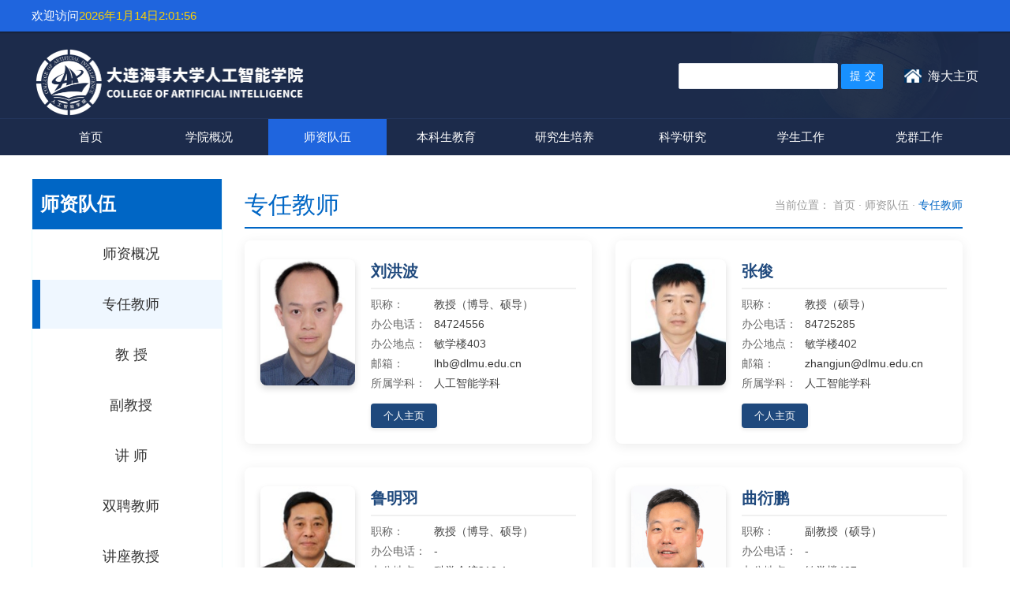

--- FILE ---
content_type: text/html
request_url: https://ai.dlmu.edu.cn/szdw1/zrjs.htm
body_size: 60466
content:
<!DOCTYPE html PUBLIC "-//W3C//DTD XHTML 1.0 Transitional//EN" "http://www.w3.org/TR/xhtml1/DTD/xhtml1-transitional.dtd">
<html xmlns="http://www.w3.org/1999/xhtml">
<head>
<meta http-equiv="Content-Type" content="text/html; charset=UTF-8" />
<title>专任教师-大连海事大学人工智能学院</title><meta name="pageType" content="2">
<meta name="pageTitle" content="专任教师">


<META Name="SiteName" Content="大连海事大学人工智能学院" />
<META Name="SiteDomain" Content="ai.dlmu.edu.cn" />
<META Name="ColumnName" Content="专任教师" />
<META Name="ColumnKeywords" Content="专任教师" />

<link href="../css/css.css" rel="stylesheet" type="text/css" />
<link href="../css/main.css" rel="stylesheet" type="text/css" />

<!--Announced by Visual SiteBuilder 9-->
<link rel="stylesheet" type="text/css" href="../_sitegray/_sitegray_d.css" />
<script language="javascript" src="../_sitegray/_sitegray.js"></script>
<!-- CustomerNO:77656262657232307973465450535742000200024f50 -->
<link rel="stylesheet" type="text/css" href="../jjy.vsb.css" />
<script type="text/javascript" src="/system/resource/js/vsbscreen.min.js" id="_vsbscreen" devices="pc|pad"></script>
<script type="text/javascript" src="/system/resource/js/counter.js"></script>
<script type="text/javascript">_jsq_(1331,'/jjy.jsp',-1,1970518398)</script>
</head>

<body>
<!--头部-->
<div id="header">
 <div id="top">
<ul>
<li style="float:left;">
    <p><script language="javascript" src="/system/resource/js/news/mp4video.js"></script>
欢迎访问
</p>
</li>
<li>
<div class="toptime">
<div id="js273053jsclock"></div>
<script>
function js273053jstick() {
try{
var hoursjs273053js, minutesjs273053js, secondsjs273053js, xfilejs273053js;
var intHoursjs273053js, intMinutesjs273053js, intSecondsjs273053js;
var todayjs273053js, thedayjs273053js;
var timeStringjs273053js="";
todayjs273053js = new Date();
function initArrayjs273053js(){
this.length=initArrayjs273053js.arguments.length
for(var i=0;i<this.length;i++)
this[i+1]=initArrayjs273053js.arguments[i] }
var d=new initArrayjs273053js(
"星期日",
"星期一",
"星期二",
"星期三",
"星期四",
"星期五",
"星期六");
thedayjs273053js = (todayjs273053js.getYear()<1900?todayjs273053js.getYear()+1900:todayjs273053js.getYear())+"年" + [todayjs273053js.getMonth()+1]+"月" +todayjs273053js.getDate()+"日" ;
intHoursjs273053js = todayjs273053js.getHours();
intMinutesjs273053js = todayjs273053js.getMinutes();
intSecondsjs273053js = todayjs273053js.getSeconds();
hoursjs273053js =intHoursjs273053js;
if (intHoursjs273053js == 0) {
    xfilejs273053js = "午夜";
} else if (intHoursjs273053js < 12) {
    xfilejs273053js = "上午";
} else if (intHoursjs273053js == 12) {
    xfilejs273053js = "正午";
} else {
    xfilejs273053js = "下午";
}
if (intMinutesjs273053js < 10) {
    minutesjs273053js = "0"+intMinutesjs273053js+":";
} else {
    minutesjs273053js = intMinutesjs273053js+":";
}
if (intSecondsjs273053js < 10) {
    secondsjs273053js = "0"+intSecondsjs273053js+" ";
} else {
    secondsjs273053js = intSecondsjs273053js+" ";
}

    timeStringjs273053js += thedayjs273053js;


    timeStringjs273053js += hoursjs273053js+":"+minutesjs273053js+secondsjs273053js;

document.getElementById("js273053jsclock").innerHTML = '<span  class="fontstyle273053" >'+timeStringjs273053js+'</font>';
window.setTimeout("js273053jstick();", 1000);
}catch(e){}
}
js273053jstick();
</script>
</div>
</li></ul>

    <div id="logo">
<!-- 网站logo图片地址请在本组件"内容配置-网站logo"处填写 -->
<a href="../index.htm" title="大连海事大学人工智能学院"><img src="../images/logo.png" width="350"></a></div>
    


<script language="javascript" src="/system/resource/js/base64.js"></script><script language="javascript" src="/system/resource/js/jquery/jquery-latest.min.js"></script><script language="javascript" src="/system/resource/vue/vue.js"></script><script language="javascript" src="/system/resource/vue/bluebird.min.js"></script><script language="javascript" src="/system/resource/vue/axios.js"></script><script language="javascript" src="/system/resource/vue/polyfill.js"></script><script language="javascript" src="/system/resource/vue/token.js"></script><LINK href="/system/resource/vue/static/element/index.css" type="text/css" rel="stylesheet"><script language="javascript" src="/system/resource/vue/static/element/index.js"></script><script language="javascript" src="/system/resource/vue/static/public.js"></script><style>
    #appu3 .qwss{
        height: 31px;
        font-size: 12px;
        min-width: 190px;
        max-width: 600px;
        width: 60%;
        margin-top: -15px;
        outline: none;
        padding-left: 10px;
        border-radius: 2px;
        border: 1px solid #e4e7ed;}
    #appu3 .tj{
        padding-left: 6px;
        letter-spacing: 5px;
        color: white;
        min-width: 53px;
        max-width: 150px;
        height: 32px;
        border: 0;
        border-radius: 2px;
        background-color: #1890FF;
        position: relative;
        top: 1px;
        width: 20%;
        margin-top: -15px;}
</style>
<div id="divu3"></div>
<script type="text/html" id="htmlu3">
    <div id="appu3">
        <div v-if="!isError" style="float:left;margin-top:45px;margin-left:820px;">
            <input type="text" class="qwss" placeholder="全文搜索" autocomplete=off v-model=query.keyWord @keyup.enter="onSubmit">
            <input class="tj" name="submit_button" type="button" value="提交" v-on:click="onSubmit()"/>
        </div>
        <div v-if="isError" style="color: #b30216; font-size:18px;text-align: center;padding:20px;">
            应用维护中！
        </div>
    </div>
    
    
    
  
</script>
<script>
    $("#divu3").html($("#htmlu3").text());
</script>
<script>
    var appOwner = "1970518398";
    var token = 'tourist';
    var urlPrefix = "/aop_component/";

    jQuery.support.cors = true;
    $.ajaxSetup({
        beforeSend: function (request, settings) {
            request.setRequestHeader("Authorization", token);
            request.setRequestHeader("owner", appOwner);
        }
    });

    new Vue({
        el: "#appu3",
        data: function () {
            return {
                query: {
                    keyWord: "",//搜索关键词
                    owner: appOwner,
                    token: token,
                    urlPrefix: urlPrefix,
                    lang:"i18n_zh_CN"
                },
                isError: false
            }
        },
        mounted: function () {
            var _this = this;
            // _this.init();
        },
        methods: {
            init: function(){
                $.ajax({
                    url: "/aop_component//webber/search/test",
                    type: "get",
                    success: function (response) {
                        if (response.code == "0000") {
                        } else if (response.code == "220") {
                            _this.isError = true;
                            console.log(response);
                        } else if (!response.code) {
                            _this.isError = true;
                            console.log(response);
                        }
                    },
                    error: function (response) {
                        _this.isError = true;
                    }
                });
            },
            onSubmit: function (e) {
                var url = "/views/search/modules/resultpc/soso.html";
                if ("10" == "1" || "10" == "2") {
                    url = "https://zq-open.dlmu.edu.cn/" + url;
                }
                var _this = this;
                var query = _this.query;
                if (url.indexOf("?") > -1) {
                    url = url.split("?")[0];
                }
                if (query.keyWord) {
                    var query = new Base64().encode(JSON.stringify(query));
                    window.open(url + "?query=" + query);
                } else {
                    alert("请填写搜索内容")
                }
            },
        }
    })
</script>
       <script language="javascript" src="/system/resource/js/dynclicks.js"></script><script language="javascript" src="/system/resource/js/openlink.js"></script><UL class="index_search" style="float:right;margin-top:45px;">
    <LI><a href="https://www.dlmu.edu.cn/" title="" onclick="_addDynClicks(&#34;wburl&#34;, 1970518398, 93437)">海大主页</a></li>
</UL> 
  </div>
  <div id="nav">
    <ul>
    <li><a href="../index.htm">首页</a>
    </li>
    <li><a href="../xygk/xyjj.htm">学院概况</a>
    <div class="a">
          <div class="a_block">
       
          <ul class="a_block_ul">
      <li><a href="../xygk/xyjj.htm">学院简介</a></li>
      <li><a href="../xygk/xrld.htm">现任领导</a></li>
      <li><a href="../xygk/jgsz.htm">机构设置</a></li>
      <li><a href="../xygk/xywh.htm">学院文化</a></li>
      <li><a href="../xygk/lxwm.htm">联系我们</a></li>
        </ul>
            <div class="clear"></div>
          </div>
        </div>
    </li>
    <li class="active"><a href="../szdw1.htm">师资队伍</a>
    <div class="a">
          <div class="a_block">
       
          <ul class="a_block_ul">
      <li><a href="szgk.htm">师资概况</a></li>
      <li><a href="zrjs.htm">专任教师</a></li>
      <li><a href="js.htm">教           授</a></li>
      <li><a href="fjs.htm">副教授</a></li>
      <li><a href="js2.htm">讲     师</a></li>
      <li><a href="spjs.htm">双聘教师</a></li>
      <li><a href="jzjs.htm">讲座教授</a></li>
      <li><a href="kzjs.htm">客座教授</a></li>
        </ul>
            <div class="clear"></div>
          </div>
        </div>
    </li>
    <li><a href="../bksjy/zyjs.htm">本科生教育</a>
    <div class="a">
          <div class="a_block">
       
          <ul class="a_block_ul">
      <li><a href="../bksjy/zyjs.htm">专业介绍</a></li>
      <li><a href="../bksjy/pyjh.htm">培养计划</a></li>
      <li><a href="../bksjy/kcjs.htm">课程建设</a></li>
      <li><a href="../bksjy/gzzd.htm">规章制度</a></li>
      <li><a href="../bksjy/bksys.htm">本科实验室</a></li>
      <li><a href="../bksjy/cxcy.htm">创新创业</a></li>
        </ul>
            <div class="clear"></div>
          </div>
        </div>
    </li>
    <li><a href="../yjsjy/xkjs.htm">研究生培养</a>
    <div class="a">
          <div class="a_block">
       
          <ul class="a_block_ul">
      <li><a href="../yjsjy/xkjs.htm">学科介绍</a></li>
      <li><a href="../yjsjy/pyfa.htm">培养方案</a></li>
      <li><a href="../yjsjy/kcjs.htm">课程建设</a></li>
      <li><a href="../yjsjy/dslb.htm">导师列表</a></li>
      <li><a href="../yjsjy/gzzd.htm">规章制度</a></li>
      <li><a href="../yjsjy/cxcy.htm">创新创业</a></li>
        </ul>
            <div class="clear"></div>
          </div>
        </div>
    </li>
    <li><a href="../kxyj/kytd.htm">科学研究</a>
    <div class="a">
          <div class="a_block">
       
          <ul class="a_block_ul">
      <li><a href="../kxyj/kytd.htm">科研团队</a></li>
      <li><a href="../kxyj/kypt.htm">科研平台</a></li>
      <li><a href="../kxyj/kyxm.htm">科研项目</a></li>
      <li><a href="../kxyj/kycg.htm">科研成果</a></li>
      <li><a href="../kxyj/xsjl.htm">学术交流</a></li>
        </ul>
            <div class="clear"></div>
          </div>
        </div>
    </li>
    <li><a href="../xsgz/xfjs.htm">学生工作</a>
    <div class="a">
          <div class="a_block">
       
          <ul class="a_block_ul">
      <li><a href="../xsgz/xfjs.htm">学风建设</a></li>
      <li><a href="../xsgz/xsjy.htm">学生就业</a></li>
      <li><a href="../xsgz/xszz.htm">学生资助</a></li>
      <li><a href="../xsgz/xzfc.htm">学子风采</a></li>
        </ul>
            <div class="clear"></div>
          </div>
        </div>
    </li>
    <li><a href="../dqgz/djgz.htm">党群工作</a>
    <div class="a">
          <div class="a_block">
       
          <ul class="a_block_ul">
      <li><a href="../dqgz/djgz.htm">党建工作</a></li>
      <li><a href="../dqgz/ghgz.htm">工会工作</a></li>
      <li><a href="../dqgz/jgfc.htm">教工风采</a></li>
        </ul>
            <div class="clear"></div>
          </div>
        </div>
    </li>
</ul>
  </div>
</div>
<!--头部 end--> 
<!--banner-->

<div style="display:none;">
        
   <div id="slideBox" class="slideBox">
  <div class="hd">
    <ul>
    
           
      <li>1</li>
    
      <li>2</li>
    </ul>
  </div>
  <div class="bd"> 

<ul>

                 <li style="background:url(../images/banner1.png) no-repeat center top">  </li>
                 <li style="background:url(../images/banner2.png) no-repeat center top">  </li>

</ul>




    
  </div>
</div>
</div>


<!--主体-->

<div class="container" style="min-height:600px;">
            <div class="wrap clearfix">
                <div class="leftbar">
                    <div class="hd clearfix">
                        
<h2>师资队伍</h2>
                    </div>
                    <div class="bd">
                        <ul>
    <li><a href="szgk.htm">师资概况</a></li>
    <li class="on"><a href="zrjs.htm">专任教师</a></li>
    <li><a href="js.htm">教           授</a></li>
    <li><a href="fjs.htm">副教授</a></li>
    <li><a href="js2.htm">讲     师</a></li>
    <li><a href="spjs.htm">双聘教师</a></li>
    <li><a href="jzjs.htm">讲座教授</a></li>
    <li><a href="kzjs.htm">客座教授</a></li>
</ul>
                    </div>
                </div>
                <div class="main">
                    <div class="inner-title">
                        <div class="bread">当前位置：
                        <a href="../index.htm"> 首页</a>
                ·
                <a href="../szdw1.htm"> 师资队伍</a>
                ·
                <a href="zrjs.htm"> <span>专任教师</span> </a>
</div>
                        
<h2>专任教师</h2>
                    </div>
                    



<script language="javascript" src="/system/resource/js/ajax.js"></script><script language="javascript">_getBatchClickTimes('null',1970518398,'wbnews','u11')</script>
<script>function seeContenta11(contentid,size,displayid){	document.getElementById(contentid).innerHTML = '[';	for(var i=0;i<=size;i++){		var allcontentid = contentid+(i+1);		if(allcontentid==displayid){			document.getElementById(contentid).innerHTML += " <span id='"+allcontentid+"' name='"+allcontentid+"'  >"+(i+1)+"</span> ";			document.getElementById(displayid).style.display = 'block';		}else{			document.getElementById(contentid).innerHTML += " <span style='cursor:pointer' id='"+allcontentid+"' name='"+allcontentid+"' onclick=seeContenta11('"+contentid+"','"+size+"','"+allcontentid+"')  >"+(i+1)+"</span> ";			document.getElementById(allcontentid).style.display = 'none';		}	}	document.getElementById(contentid).innerHTML += ']';}</script>

<script>_addDynClicks('wbnews',1970518398,1741)</script>
<div class="detail-box">

    <div id="vsb_content_1741_u111"><div id="vsb_content"><!-- 教师信息卡片 - 人工智能学科 --><style>.ai-teachers * {
    margin: 0;
    padding: 0;
    box-sizing: border-box;}
.ai-teachers .ai-teacher-row {
    display: flex;
    flex-wrap: wrap;
    margin: 0 -15px;
    justify-content: space-between;}
.ai-teachers .ai-teacher-col {
    flex: 0 0 calc(50% - 30px);
    width: calc(50% - 30px);
    margin: 0 15px 60px;}
.ai-teachers .ai-teacher-card {
    display: flex;
    background-color: #fff;
    border-radius: 8px;
    box-shadow: 0 3px 15px rgba(0, 0, 0, 0.08);
    padding: 20px;
    position: relative;
    overflow: hidden;
    min-height: 180px;
    transition: all 0.3s ease;
    border-top: 4px solid #ffffff;
    height: auto;
    margin-bottom: 30px;}
.ai-teachers .ai-teacher-card:hover {
    transform: translateY(-5px);
    box-shadow: 0 8px 25px rgba(0, 0, 0, 0.1);}
.ai-teachers .ai-photo-container {
    flex: 0 0 120px;
    width: 120px;
    height: 160px;
    margin-right: 20px;
    overflow: hidden;
    border-radius: 8px;
    position: relative;
    box-shadow: 0 4px 8px rgba(0, 0, 0, 0.15);}
.ai-teachers .ai-teacher-photo, 
.ai-teachers .ai-photo-container img {
    width: 100% !important;
    height: 100% !important;
    object-fit: cover !important;
    object-position: center !important;
    display: block !important;
    transition: transform 0.5s ease !important;
    border: none !important;
    position: absolute !important;
    top: 0 !important;
    left: 0 !important;
    right: 0 !important;
    bottom: 0 !important;
    margin: 0 !important;}
.ai-teachers .ai-teacher-card:hover .ai-teacher-photo,
.ai-teachers .ai-teacher-card:hover .ai-photo-container img {
    transform: scale(1.05);}
.ai-teachers .ai-teacher-info {
    flex: 1;
    display: flex;
    flex-direction: column;
    justify-content: space-between;}
.ai-teachers .ai-teacher-name {
    font-size: 20px;
    font-weight: bold;
    margin-bottom: 10px;
    color: #1f497d;
    border-bottom: 2px solid #f0f0f0;
    padding-bottom: 6px;}
.ai-teachers .ai-teacher-detail {
    margin-bottom: 6px;
    font-size: 14px;
    line-height: 1.4;
    color: #444;}
.ai-teachers .ai-teacher-detail strong {
    display: inline-block;
    width: 80px;
    color: #666;}
.ai-teachers .ai-more-link {
    display: inline-block;
    margin-top: 10px;
    padding: 6px 16px;
    background-color: #1f497d;
    color: #fff !important;
    text-decoration: none;
    border-radius: 4px;
    font-size: 13px;
    transition: all 0.3s;
    align-self: flex-start;
    box-shadow: 0 2px 5px rgba(0, 0, 0, 0.1);}
.ai-teachers .ai-more-link:hover {
    background-color: #2a5d9e;
    box-shadow: 0 4px 10px rgba(0, 0, 0, 0.15);}
@media (max-width: 992px) {
    .ai-teachers .ai-teacher-col {
        flex: 0 0 calc(100% - 30px);
        width: calc(100% - 30px);
        margin: 0 15px 30px;}
}
@media (max-width: 576px) {
    .ai-teachers .ai-teacher-card {
        flex-direction: column;
        padding: 20px;
        align-items: center;}
    .ai-teachers .ai-photo-container {
        margin-right: 0;
        margin-bottom: 20px;
        align-self: center;}
    .ai-teachers .ai-teacher-info {
        width: 100%;}
    .ai-teachers .ai-teacher-detail strong {
        width: 70px;}
}</style><div class="ai-teachers"><div class="ai-teacher-row"><!-- 第一列 --><div class="ai-teacher-col"><!-- 刘洪波 (1) --><div class="ai-teacher-card"><div class="ai-photo-container"><img class="img_vsb_content" src="/virtual_attach_file.vsb?afc=1U8Qm7oRfVU8C8MNlU4nzMfLlnVn7lTYLRA2Mzv4Uz7snz-0gihFp2hmCIa0MYysUYhVMky4Ml-boRAknNnRMll4UmlZMRQ2MR7aoRVfU8MFnNC4LllPLlVFMz6fn1b/v2veo4Oevt6EpjAbgDTJQty0LzL4LSyxLSbw62t8c" alt="刘洪波教授" vsbhref="vurl" vurl="/_vsl/77CE435B988BFDC5E3B5846F41081ACC/FF31E11A/57AF" vheight="" vwidth="" orisrc="/virtual_attach_file.vsb?afc=NU8QT7oRfVU8C8MtlU4nzMfLlnVn7ljYLRA2Mzv4Uz7snz-0gihFp2hmCIa0MYysUYhVMky4Ml-boRAknNnRMll4UmlZMRQ2MR7aoRVfU8MFnNC4LllPLlVFMz6fn1b/v2veo4Oevt6EpjAbgDTJQty0LzL4LSyxLSbw62w8c"></div><div class="ai-teacher-info"><div><h2 class="ai-teacher-name">刘洪波</h2><p class="ai-teacher-detail"><strong>职称：</strong>教授（博导、硕导）</p><p class="ai-teacher-detail"><strong>办公电话：</strong>84724556</p><p class="ai-teacher-detail"><strong>办公地点：</strong>敏学楼403</p><p class="ai-teacher-detail"><strong>邮箱：</strong><a href="mailto:lhb@dlmu.edu.cn">lhb@dlmu.edu.cn</a></p><p class="ai-teacher-detail"><strong>所属学科：</strong>人工智能学科</p></div><a href="https://www.scholat.com/liuhongbo" target="_blank" class="ai-more-link">个人主页</a></div></div><!-- 鲁明羽 (3) --><div class="ai-teacher-card"><div class="ai-photo-container"><img class="img_vsb_content" src="/virtual_attach_file.vsb?afc=rU4lIPU4TfLNC8U5z9bU8nRozCaUmMCRMR-YUzLsLmT7nRU0gihFp2hmCIa0okyaokhRUShVLzrfnRLYMmrRM4f7Ul-YoRVVMR-PUNVVLm6Foz-aMmnfM4fFLzN8Mkb/v2veo4Oevt6EpjAbgDTJQty0LzL4LSyxLSbw62Q8c" alt="鲁明羽教授" vsbhref="vurl" vurl="/_vsl/808CAE15AD3265C70DAB281E421BAE27/92064A70/1944" vheight="" vwidth="" orisrc="/virtual_attach_file.vsb?afc=uU4lUPU4TfLNC8Unz9bU8nRozCaUmMSRMR-YUzLsLmT7nRU0gihFp2hmCIa0okyaokhRUShVLzrfnRLYMmrRM4f7Ul-YoRVVMR-PUNVVLm6Foz-aMmnfM4fFLzN8Mkb/v2veo4Oevt6EpjAbgDTJQty0LzL4LSyxLSbw62z8c"></div><div class="ai-teacher-info"><div><h2 class="ai-teacher-name">鲁明羽</h2><p class="ai-teacher-detail"><strong>职称：</strong>教授（博导、硕导）</p><p class="ai-teacher-detail"><strong>办公电话：</strong>-</p><p class="ai-teacher-detail"><strong>办公地点：</strong>科学会馆210-1</p><p class="ai-teacher-detail"><strong>邮箱：</strong><a href="mailto:lumingyu@dlmu.edu.cn">lumingyu@dlmu.edu.cn</a></p><p class="ai-teacher-detail"><strong>所属学科：</strong>人工智能学科</p></div><a href="../info/1701/1891.htm" target="_blank" class="ai-more-link">个人主页</a></div></div><!-- 张博 (5) --><div class="ai-teacher-card"><div class="ai-photo-container"><img class="img_vsb_content" src="/virtual_attach_file.vsb?afc=-LzrWfM47Zoz9sLHlUDLzMkUm7sMR9gYMzNZnRvPL7UPoRv0gihFp2hmCIa0nShRM1h7MkhRMR7YnmlPU4T2M7QVUmLZMzffL47DoRMkU4TFnmnkL8rfnmnFL4LZnSb/v2veo4Oevt6EpjAbgDTJQty0LzL4LSyxLSbw62L8c" alt="张博副教授" vsbhref="vurl" vurl="/_vsl/EC6D4C412F51C9F4FEB3850A31683BC9/F4B3EAF4/338E" vheight="" vwidth="" orisrc="/virtual_attach_file.vsb?afc=pLzrvfM47Zoz9sL6lUDLzMkUm7sMR9_YMzNZnRvPL7UPoRv0gihFp2hmCIa0nShRM1h7MkhRMR7YnmlPU4T2M7QVUmLZMzffL47DoRMkU4TFnmnkL8rfnmnFL4LZnSb/v2veo4Oevt6EpjAbgDTJQty0LzL4LSyxLSbw62F8c"></div><div class="ai-teacher-info"><div><h2 class="ai-teacher-name">张博</h2><p class="ai-teacher-detail"><strong>职称：</strong>副教授（硕导）</p><p class="ai-teacher-detail"><strong>办公电话：</strong>-</p><p class="ai-teacher-detail"><strong>办公地点：</strong>敏学楼407</p><p class="ai-teacher-detail"><strong>邮箱：</strong><a href="mailto:bzhang@dlmu.edu.cn">bzhang@dlmu.edu.cn</a></p><p class="ai-teacher-detail"><strong>所属学科：</strong>人工智能学科</p></div><a href="../info/1701/1951.htm" target="_blank" class="ai-more-link">个人主页</a></div></div><!-- 王怡洋 (7) --><div class="ai-teacher-card"><div class="ai-photo-container"><img class="img_vsb_content" src="/virtual_attach_file.vsb?afc=NnmlTPMlQkUzQfntmUaMRVfUlLaMz9jinRT2nNlYLN78L4N0gihFp2hmCIa0MYyaUYyaMYyDMmlDM4Lbo7CDnzM2MRQ2MR-aMzf7nNlZU4AFL8-iLlM7olnFL4n7okb/v2veo4Oevt6EpjAbgDTJQty0LzL4LSyxLSbw62w8c" alt="王怡洋副教授" vsbhref="vurl" vurl="/_vsl/70C0766567398F6E3F46F42050DFE8C8/3B51CD9D/34D8" vheight="" vwidth="" orisrc="/virtual_attach_file.vsb?afc=5nmlCPMlQkUzQfnQmUaMRVfUlLaMz9qinRT2nNlYLN78L4N0gihFp2hmCIa0MYyaUYyaMYyDMmlDM4Lbo7CDnzM2MRQ2MR-aMzf7nNlZU4AFL8-iLlM7olnFL4n7okb/v2veo4Oevt6EpjAbgDTJQty0LzL4LSyxLSbw62p8c"></div><div class="ai-teacher-info"><div><h2 class="ai-teacher-name">王怡洋</h2><p class="ai-teacher-detail"><strong>职称：</strong>副教授（硕导）</p><p class="ai-teacher-detail"><strong>办公电话：</strong>-</p><p class="ai-teacher-detail"><strong>办公地点：</strong>敏学楼407</p><p class="ai-teacher-detail"><strong>邮箱：</strong><a href="mailto:yywerica@dlmu.edu.cn">yywerica@dlmu.edu.cn</a></p><p class="ai-teacher-detail"><strong>所属学科：</strong>人工智能学科</p></div><a href="../info/1701/1921.htm" target="_blank" class="ai-more-link">个人主页</a></div></div><!-- 胡国强 (9) --><div class="ai-teacher-card"><div class="ai-photo-container"><img class="img_vsb_content" src="/virtual_attach_file.vsb?afc=0o7CaZM4CsLzGiMPlMRo7UiLz9an77YbnR7ZLzNbL7-aUzG0gihFp2hmCIa0MYhRokysLSyiU4v4Mln7nR7iLl-aollZU478MmV2UmM2L7nFUmUanm62L7MFL4NaM1b/v2veo4Oevt6EpjAbgDTJQty0LzL4LSyxLSbw6248c" alt="胡国强讲师" vsbhref="vurl" vurl="/_vsl/7C8715C735DDD151B09E8C1461FB3F0D/B40F7F0C/3906" vheight="" vwidth="" orisrc="/virtual_attach_file.vsb?afc=Co7CQZM4CsLzGiMqlMRo7UiLz9an77pbnR7ZLzNbL7-aUzG0gihFp2hmCIa0MYhRokysLSyiU4v4Mln7nR7iLl-aollZU478MmV2UmM2L7nFUmUanm62L7MFL4NaM1b/v2veo4Oevt6EpjAbgDTJQty0LzL4LSyxLSbw62v8c"></div><div class="ai-teacher-info"><div><h2 class="ai-teacher-name">胡国强</h2><p class="ai-teacher-detail"><strong>职称：</strong>讲师（硕导）</p><p class="ai-teacher-detail"><strong>办公电话：</strong>-</p><p class="ai-teacher-detail"><strong>办公地点：</strong>敏学楼407</p><p class="ai-teacher-detail"><strong>邮箱：</strong><a href="mailto:guoqiang.hu@dlmu.edu.cn">guoqiang.hu@dlmu.edu.cn</a></p><p class="ai-teacher-detail"><strong>所属学科：</strong>人工智能学科</p></div><a href="../info/1701/1881.htm" target="_blank" class="ai-more-link">个人主页</a></div></div><!-- 何国建 (11) --><div class="ai-teacher-card"><div class="ai-photo-container"><img class="img_vsb_content" src="/virtual_attach_file.vsb?afc=OnmQxfMRL8LNM2MJznknznVM4UaUNL0bnl-bLRU8U4VkLzN0gihFp2hmCIa0U1hRMSh2L1yPnRVVUzlDLzvZMmUZMRLYnmNZUmWRM4-Zo7nFLNV7LR98MNWFLmM7nzUJqjfjo4OeosWj_tbZ_ShXptQ0g474L470gz7Jqdanx" alt="何国建讲师" vsbhref="vurl" vurl="/_vsl/BC5F21D1EA56178648432F98B2C7288D/2AD0846B/23DE4" vheight="" vwidth="" orisrc="/virtual_attach_file.vsb?afc=KnmQOfMRL8LNM2MxznknznVM4UaUNLJbnl-bLRU8U4VkLzN0gihFp2hmCIa0U1hRMSh2L1yPnRVVUzlDLzvZMmUZMRLYnmNZUmWRM4-Zo7nFLNV7LR98MNWFLmM7nzUJqjfjo4OeosWj_tbZ_ShXptQ0g474L470gz7Jqd0nx"></div><div class="ai-teacher-info"><div><h2 class="ai-teacher-name">何国建</h2><p class="ai-teacher-detail"><strong>职称：</strong>讲师（硕导）</p><p class="ai-teacher-detail"><strong>办公电话：</strong>-</p><p class="ai-teacher-detail"><strong>办公地点：</strong>敏学楼407</p><p class="ai-teacher-detail"><strong>邮箱：</strong><a href="mailto:guojian.he@dlmu.edu.cn">guojian.he@dlmu.edu.cn</a></p><p class="ai-teacher-detail"><strong>所属学科：</strong>人工智能学科</p></div><a href="../info/1701/1851.htm" target="_blank" class="ai-more-link">个人主页</a></div></div><!-- 方静 (13) --><div class="ai-teacher-card"><div class="ai-photo-container"><img class="img_vsb_content" src="/virtual_attach_file.vsb?afc=7UmNVDMRrkM4M2M24lPLNVfUm9PU4-dDU4NPnmGZL7l8nml0gihFp2hmCIa0n1h7LShknkhfM8CPMRvZnzQknzUZL4CDUmW7M4LPMm9ZL8QFL8QRU4r7UNMFoRfVLSb/v2veo4Oevt6EpjAbgDTJQty0LzL4LSyxLSbw62-8c" alt="方静讲师" vsbhref="vurl" vurl="/_vsl/FD1BDA7F1478E6BE48366B2D7316883F/3FCC5DBC/80E1" vheight="" vwidth="" orisrc="/virtual_attach_file.vsb?afc=kLRTRRnzlbo7M7U7z7bUm6fL4TVU4vVDL4GDoRMVnzC4LRv0gihFp2hmCIa0USyYLYhkokyao7CsnzliLNr7MRUYnRLsnNlDL46fMl7sLRrFU4V7oRGDn7rFM8W2M1b/v2veo4Oevt6EpjAbgDTJQty0LzL4LSyxLSbw6228c"></div><div class="ai-teacher-info"><div><h2 class="ai-teacher-name">方静</h2><p class="ai-teacher-detail"><strong>职称：</strong>讲师（硕导）</p><p class="ai-teacher-detail"><strong>办公电话：</strong>-</p><p class="ai-teacher-detail"><strong>办公地点：</strong>敏学楼407</p><p class="ai-teacher-detail"><strong>邮箱：</strong><a href="mailto:fangjing@dlmu.edu.cn">fangjing@dlmu.edu.cn</a></p><p class="ai-teacher-detail"><strong>所属学科：</strong>人工智能学科</p></div><a href="../info/1701/1841.htm" target="_blank" class="ai-more-link">个人主页</a></div></div><!-- 韩增易 (15) --><div class="ai-teacher-card"><div class="ai-photo-container"><img class="img_vsb_content" src="/virtual_attach_file.vsb?afc=nMRrS7MlM7L7-4MzzffnmMVLmv8LzNlDUlWVnzNaLRW7Mm90gihFp2hmCIa0MkybMSyZLSh2nmA7MzfVMNlsozn7MzTRLzr2UlLbLR98nmTFUmARM4GZL8rFMlW7Lkb/v2veo4Oevt6EpjAbgDTJQty0LzL4LSyxLSbw62r8c" alt="韩增易讲师" vsbhref="vurl" vurl="/_vsl/49581FF8D50E6E794D59C15FAC9084F9/B8C7083E/5BD0" vheight="" vwidth="" orisrc="/virtual_attach_file.vsb?afc=IMRr57MlM7L7-4MCzffnmMVLmv8LzNQDUlWVnzNaLRW7Mm90gihFp2hmCIa0MkybMSyZLSh2nmA7MzfVMNlsozn7MzTRLzr2UlLbLR98nmTFUmARM4GZL8rFMlW7Lkb/v2veo4Oevt6EpjAbgDTJQty0LzL4LSyxLSbw62q8c"></div><div class="ai-teacher-info"><div><h2 class="ai-teacher-name">韩增易</h2><p class="ai-teacher-detail"><strong>职称：</strong>讲师</p><p class="ai-teacher-detail"><strong>办公电话：</strong>-</p><p class="ai-teacher-detail"><strong>办公地点：</strong>敏学楼407</p><p class="ai-teacher-detail"><strong>邮箱：</strong><a href="mailto:zyhan@dlmu.edu.cn">zyhan@dlmu.edu.cn</a></p><p class="ai-teacher-detail"><strong>所属学科：</strong>人工智能学科</p></div><a href="../info/1701/1791.htm" target="_blank" class="ai-more-link">个人主页</a></div></div><!-- 谢新强 (17) --><div class="ai-teacher-card"><div class="ai-photo-container"><img class="img_vsb_content" src="/virtual_attach_file.vsb?afc=UL4fn2nzMVnm9YoSRvPnRQVU4VVnz-zZLlM7MzCiUNCbozU0gihFp2hmCIa0okyPM1ysnky8oRTkMzGaUNLiM4TVL7lDM7-aozWknlWVn7MFM8L4ozfRU4VFnzlYM1b/v2veo4Oevt6EpjAbgDTJQty0LzL4LSyxLSbw62l8c" alt="谢新强教授" vsbhref="vurl" vurl="/_vsl/8167D489B500BC579E0E64B092BEBEDC/7C390CC1/E526" vheight="" vwidth="" orisrc="/virtual_attach_file.vsb?afc=9L4fA2nzMVnm9Yo1RvPnRQVU4VVnz-mZLlM7MzCiUNCbozU0gihFp2hmCIa0okyPM1ysnky8oRTkMzGaUNLiM4TVL7lDM7-aozWknlWVn7MFM8L4ozfRU4VFnzlYM1b/v2veo4Oevt6EpjAbgDTJQty0LzL4LSyxLSbw62N8c"></div><div class="ai-teacher-info"><div><h2 class="ai-teacher-name">谢新强</h2><p class="ai-teacher-detail"><strong>职称：</strong>教授、教授级高工（硕导）</p><p class="ai-teacher-detail"><strong>办公电话：</strong>-</p><p class="ai-teacher-detail"><strong>办公地点：</strong>敏学楼407</p><p class="ai-teacher-detail"><strong>邮箱：</strong><a href="mailto:xiexinqiang@dlmu.edu.cn">xiexinqiang@dlmu.edu.cn</a></p><p class="ai-teacher-detail"><strong>所属学科：</strong>人工智能学科</p></div><a href="../info/1701/1811.htm" target="_blank" class="ai-more-link">个人主页</a></div></div><!-- 王春柳 (19) --><div class="ai-teacher-card"><div class="ai-photo-container"><img class="img_vsb_content" src="/virtual_attach_file.vsb?afc=pnRUvsLznVnRCZn6zvioz-8nNM2MRN_ZnNUZL7CDM7U8Ul-0gihFp2hmCIa0MYhRoSh7Lky4MR7YL7CaUl-YL4AfM4fVMmGanNMknRnknmnFL47DUNCsM46FL4rfo7CJqjfjo4OeosWj_tbZ_ShXptQ0g474L470gz7JqdFnx" alt="王春柳讲师" vsbhref="vurl" vurl="/_vsl/7C9D034120F0AB238A70E600FCBD4BF4/316BF777/35A8F" vheight="" vwidth="" orisrc="/virtual_attach_file.vsb?afc=xU8LJbolMfM47bL07LZL8CDU8Vkn7Ca4UNWVnRv4Um9YL4N0gihFp2hmCIa0oShkoSysMYyZnmr7U47DL4CPLmAkL4rRUzA2LRQRMRTfUzVFM8WfolL4UlVFLzUbUlWfgtXaQ4Oeo4xYQsXJ_dN0qIbtpYyPL4LPgY8PgtA8pUPcc"></div><div class="ai-teacher-info"><div><h2 class="ai-teacher-name">王春柳</h2><p class="ai-teacher-detail"><strong>职称：</strong>讲师</p><p class="ai-teacher-detail"><strong>办公电话：</strong>-</p><p class="ai-teacher-detail"><strong>办公地点：</strong>敏学楼407</p><p class="ai-teacher-detail"><strong>邮箱：</strong><a href="mailto:chunliuwang@dlmu.edu.cn">chunliuwang@dlmu.edu.cn</a></p><p class="ai-teacher-detail"><strong>所属学科：</strong>人工智能学科</p></div><a href="../info/1701/2631.htm" target="_blank" class="ai-more-link">个人主页</a></div></div><!-- 李沐南 (21) --><div class="ai-teacher-card"><div class="ai-photo-container"><img class="img_vsb_content" src="/virtual_attach_file.vsb?afc=Bnl-GsnNQknm9aLf7C4U4-YnRf7nzfkVMmA7Lmf2UzCio7l0gihFp2hmCIa0okyYLkh7MSyYLzAfM4LsLzlZL7UanRQVolUYnNCZLmN8L7VFnRnRnlUZMznFnRlZM1baptveo4Oevt6EpjAbgDTJQty0LzL4LSyxLSbw62R8c" alt="李沐南讲师" vsbhref="vurl" vurl="/_vsl/820D5218A7371580D0D6E9D2FF82940A/D4CED854/D586" vheight="" vwidth="" orisrc="/virtual_attach_file.vsb?afc=Cnl-QsnNQknm9aLq7C4U4-YnRf7nzfpVMmA7Lmf2UzCio7l0gihFp2hmCIa0okyYLkh7MSyYLzAfM4LsLzlZL7UanRQVolUYnNCZLmN8L7VFnRnRnlUZMznFnRlZM1baptveo4Oevt6EpjAbgDTJQty0LzL4LSyxLSbw62v8c"></div><div class="ai-teacher-info"><div><h2 class="ai-teacher-name">李沐南</h2><p class="ai-teacher-detail"><strong>职称：</strong>讲师</p><p class="ai-teacher-detail"><strong>办公电话：</strong>-</p><p class="ai-teacher-detail"><strong>办公地点：</strong>敏学楼407</p><p class="ai-teacher-detail"><strong>邮箱：</strong><a href="mailto:limunan@dlmu.edu.cn">limunan@dlmu.edu.cn</a></p><p class="ai-teacher-detail"><strong>所属学科：</strong>人工智能学科</p></div><a href="../info/1701/3271.htm" target="_blank" class="ai-more-link">个人主页</a></div></div><!-- 邱绍杨 (23) --><div class="ai-teacher-card"><div class="ai-photo-container"><img class="img_vsb_content" src="/virtual_attach_file.vsb?afc=9M7lAYn7LsL47ZL18Qfnz62nzGDLRlm4LRWfL8lsL4N4M7U0gihFp2hmCIa0Mkh7oSy8U1yaMRU8UlnRLlCbUN-PUzQfU4vsL7liLmAkL7nFUl7bU8CaMlWFUmGaMlLJv2bjo4OeosWj_tbZ_ShXptQ0g474L470gz7JqdNnx" alt="邱绍杨讲师" vsbhref="vurl" vurl="/_vsl/4D94B0444ADC1F9BB1A6AC770E528B0D/AA9CF05B/B005C" vheight="" vwidth="" orisrc="/virtual_attach_file.vsb?afc=xnlUJZo7lDn7LPL0mfkoz7bM8LiM4ra2nm7PozGZMmf7ol-0gihFp2hmCIa0U1yiMkh7nSy4nRUPU8LsozGaU4rkMmvboRUsL8C4Lzr7M8WFMNW2M8Q2MmWFLl7bnRv4gjfJQ4Oeo4xYQsXJ_dN0qIbtpYyPL4LPgY8PgtA8pUPcc"></div><div class="ai-teacher-info"><div><h2 class="ai-teacher-name">邱绍杨</h2><p class="ai-teacher-detail"><strong>职称：</strong>副教授</p><p class="ai-teacher-detail"><strong>办公电话：</strong>-</p><p class="ai-teacher-detail"><strong>办公地点：</strong>敏学楼407</p><p class="ai-teacher-detail"><strong>邮箱：</strong><a href="mailto:qsy_dmu@dlmu.edu.cn">qsy_dmu@dlmu.edu.cn</a></p><p class="ai-teacher-detail"><strong>所属学科：</strong>人工智能学科</p></div><a href="../info/1701/3181.htm" target="_blank" class="ai-more-link">个人主页</a></div></div><!-- 王露芝 (26) --><div class="ai-teacher-card"><div class="ai-photo-container"><img class="img_vsb_content" src="/virtual_attach_file.vsb?afc=_U4UFDUNlYLRr2M9lVkUl-iU4nRolWARL4nknm-8ozL8nRG0gihFp2hmCIa0M1hVMYy4M1yZMzCYUzCiLmfRMzf2Lm9bUllZLmTVM7QRLNrFM7lPnzLbMmQFLN-4U8lJqjfjo4OeosWj_tbZ_ShXptQ0g474L470gz7Jqd1nx" alt="王露芝副教授" vsbhref="vurl" vurl="/_vsl/6E7368562A6520C50F289AE829E4FC2E/4E1E3966/2B3CE" vheight="" vwidth="" orisrc="/virtual_attach_file.vsb?afc=IM4U5sLlMVL77PoCzrkUm98MlC4MRGQYoR98LRL4MmT2M4U0gihFp2hmCIa0n1h7nkhVoSyanzMVM4ffLRf2M8V2UzrVU8QRM7VVnRARU8nFMRMRLm7PnlWFnRAknm9Jqjfjo4OeosWj_tbZ_ShXptQ0g474L470gz7Jqdqnx"></div><div class="ai-teacher-info"><div><h2 class="ai-teacher-name">王露芝</h2><p class="ai-teacher-detail"><strong>职称：</strong>副教授</p><p class="ai-teacher-detail"><strong>办公电话：</strong>-</p><p class="ai-teacher-detail"><strong>办公地点：</strong>敏学楼403</p><p class="ai-teacher-detail"><strong>邮箱：</strong><a href="mailto:wangluzhi@dlmu.edu.cn">wangluzhi@dlmu.edu.cn</a></p><p class="ai-teacher-detail"><strong>所属学科：</strong>人工智能学科</p></div><a href="../info/1701/3111.htm" target="_blank" class="ai-more-link">个人主页</a></div></div><!-- 段广晗 --><div class="ai-teacher-card"><div class="ai-photo-container"><img class="img_vsb_content" src="/virtual_attach_file.vsb?afc=7MllVZM8-DMmNiL2RQRoRCYnzV2L7ldYMmAkMm-bM7nVLzC0gihFp2hmCIa0LYyPUSyDMYhRLzfRLzNYLmTVnNQVnmvYUNWkLRA2oR-bL7WFozUDnlCiLlMFnRl4UYbaptveo4Oevt6EpjAbgDTJQty0LzL4LSyxLSbw62-8c" alt="段广晗讲师" vsbhref="vurl" vurl="/_vsl/31A67C10C19229EFFEF72BBB08F8290B/946EF51C/D53C" vheight="" vwidth="" orisrc="/virtual_attach_file.vsb?afc=TMlltZM8-DMmNiLjRQRoRCYnzV2L7lwYMmAkMm-bM7nVLzC0gihFp2hmCIa0LYyPUSyDMYhRLzfRLzNYLmTVnNQVnmvYUNWkLRA2oR-bL7WFozUDnlCiLlMFnRl4UYbaptveo4Oevt6EpjAbgDTJQty0LzL4LSyxLSbw62X8c"></div><div class="ai-teacher-info"><div><h2 class="ai-teacher-name">段广晗</h2><p class="ai-teacher-detail"><strong>职称：</strong>讲师</p><p class="ai-teacher-detail"><strong>办公电话：</strong>-</p><p class="ai-teacher-detail"><strong>办公地点：</strong></p><p class="ai-teacher-detail"><strong>邮箱：</strong></p><p class="ai-teacher-detail"><strong>所属学科：</strong>人工智能学科</p></div><a href="../info/1701/3891.htm" target="_blank" class="ai-more-link">个人主页</a></div></div><!-- 张经纬 --><div class="ai-teacher-card"><div class="ai-photo-container"><img class="img_vsb_content" src="/virtual_attach_file.vsb?afc=TozNtDMlnfnNWVLjm9anR-sUzNsM8UwDMRW2o7QRLRn7UNC0gihFp2hmCIa0MkyiMkyiL1yYUNLsUzn2UlM2L7n7Ll-4L4LYMzWfMN-DMmfFnR94Ml74MzAFMN7aL4-Jv2bjo4OeosWj_tbZ_ShXptQ0g474L470gz7JqdXnx" alt="张经纬" vsbhref="vurl" vurl="/_vsl/454522BC7A4FACF0DD1B333252A6B660/D835A358/6A032" vheight="" vwidth="" orisrc="/virtual_attach_file.vsb?afc=BoR7GDLz-aozMRMfzUYMRT7nRvZn7UkZUz-ZL4rfU4-8Uml0gihFp2hmCIa0Lkh2nkyZU1y8L8lsM7liMmAVolC8MmQRo7LZLRMkLNCiMRQFU4CiUm7PozVFn77ZMz7Jv2bjo4OeosWj_tbZ_ShXptQ0g474L470gz7JqdRnx"></div><div class="ai-teacher-info"><div><h2 class="ai-teacher-name">张经纬</h2><p class="ai-teacher-detail"><strong>职称：</strong>讲师</p><p class="ai-teacher-detail"><strong>办公电话：</strong>-</p><p class="ai-teacher-detail"><strong>办公地点：</strong>敏学楼 404</p><p class="ai-teacher-detail"><strong>邮箱：</strong><a href="mailto:jingwei.zhang@dlmu.edu.cn">jingwei.zhang@dlmu.edu.cn</a></p><p class="ai-teacher-detail"><strong>所属学科：</strong>人工智能学科</p></div><a href="../info/1701/4061.htm" target="_blank" class="ai-more-link">个人主页</a></div></div><div class="ai-teacher-card"><div class="ai-photo-container"><img class="img_vsb_content" src="/virtual_attach_file.vsb?afc=VUzf2VUzCsMNQkndR9aMRlsM8VfUzL-4Lm7sozVkn7-4MRN0gihFp2hmCIa0M1hfnkybLYh7nll8Lzf2M7WVnRCsMR-bL8LPLzQfMmL8nzrFL8liUzLaL8WFL4v8ozlJqjfjo4OeosWj_tbZ_ShXptQ0g474L470gz7JqdWnx" alt="副教授" width="135" height="187" vsbhref="vurl" vurl="/_vsl/6AD93DEE410F4BED674293C116A634E5/3E5A303B/37495" vheight="187" vwidth="135" orisrc="/virtual_attach_file.vsb?afc=UMz9nbM7r2ozv8nSm7YozlaLm6kMNlzPMz9ZMRv8UzC8olU0gihFp2hmCIa0Lky8MkhVM1hVUllYM7UbUmLiU4V7LRGYLzARLzQVU4nkn7WFL8WVM8-DnzrFLzQVL7rkgtXaQ4Oeo4xYQsXJ_dN0qIbtpYyPL4LPgY8PgtA8pUlcc"></div><div class="ai-teacher-info"><div><h2 class="ai-teacher-name">刘迪超</h2><p class="ai-teacher-detail"><strong>职称：</strong>副教授</p><p class="ai-teacher-detail"><strong>办公电话：</strong>-</p><p class="ai-teacher-detail"><strong>办公地点：</strong>敏学楼404</p><p class="ai-teacher-detail"><strong>邮箱：</strong><a href="mailto:"></a></p><p class="ai-teacher-detail"><strong>所属学科：</strong>人工智能学科</p></div><a href="../info/1701/4201.htm" target="_blank" class="ai-more-link">个人主页</a></div></div></div><!-- 第二列 --><div class="ai-teacher-col"><!-- 张俊 (2) --><div class="ai-teacher-card"><div class="ai-photo-container"><img class="img_vsb_content" src="/virtual_attach_file.vsb?afc=JL4l0ZMmrfL4CYoaR6fL7LbMlliLlWPRozLDUzlYnNCsM4N0gihFp2hmCIa0L1yaU1yaMSy8nzT2ozCYoRGsUlM2LllZL8VkMRGsnmLaL4VFnzNsLmWVLRMFLlW2nkb/v2veo4Oevt6EpjAbgDTJQty0LzL4LSyxLSbw62Y8c" alt="张俊教授" vsbhref="vurl" vurl="/_vsl/20B054E9F962807ACF1E83AB407F3031/E9722E03/1BFD" vheight="" vwidth="" orisrc="/virtual_attach_file.vsb?afc=QL4lqZMmrfL4CYopR6fL7LbMlliLlWvRozLDUzlYnNCsM4N0gihFp2hmCIa0L1yaU1yaMSy8nzT2ozCYoRGsUlM2LllZL8VkMRGsnmLaL4VFnzNsLmWVLRMFLlW2nkb/v2veo4Oevt6EpjAbgDTJQty0LzL4LSyxLSbw6268c"></div><div class="ai-teacher-info"><div><h2 class="ai-teacher-name">张俊</h2><p class="ai-teacher-detail"><strong>职称：</strong>教授（硕导）</p><p class="ai-teacher-detail"><strong>办公电话：</strong>84725285</p><p class="ai-teacher-detail"><strong>办公地点：</strong>敏学楼402</p><p class="ai-teacher-detail"><strong>邮箱：</strong><a href="mailto:zhangjun@dlmu.edu.cn">zhangjun@dlmu.edu.cn</a></p><p class="ai-teacher-detail"><strong>所属学科：</strong>人工智能学科</p></div><a href="../info/1701/1901.htm" target="_blank" class="ai-more-link">个人主页</a></div></div><!-- 曲衍鹏 (4) --><div class="ai-teacher-card"><div class="ai-photo-container"><img class="img_vsb_content" src="/virtual_attach_file.vsb?afc=BUm9GPUmTVn77ZUf4vYozl4oRrfMznkRnmMknzU8UNCsLRU0gihFp2hmCIa0MSyaMYhVL1yZnz-YU4vaoRv4M87DUln2Mz9boRLPMN-4L8rFLR-4M49iLRAFMz-Pn7lJv2bjo4OeosWj_tbZ_ShXptQ0g474L470gz7JqdRnx" alt="曲衍鹏副教授" vsbhref="vurl" vurl="/_vsl/507E28E22C708737A6ADF5898316B33E/02378508/521DE" vheight="" vwidth="" orisrc="/virtual_attach_file.vsb?afc=hnNC3aL8V2M4UiUBmQRUmliozfkoRGGZUlQ2ozlZU87bLN-0gihFp2hmCIa0okyZM1y8MYy4MNMVUmQRMm7ao7W2nmCYL8WfM4NZLNr7UzfFMzLiMNCYMz6FLzfRLm7agjfJQ4Oeo4xYQsXJ_dN0qIbtpYyPL4LPgY8PgtA8pUfcc"></div><div class="ai-teacher-info"><div><h2 class="ai-teacher-name">曲衍鹏</h2><p class="ai-teacher-detail"><strong>职称：</strong>副教授（硕导）</p><p class="ai-teacher-detail"><strong>办公电话：</strong>-</p><p class="ai-teacher-detail"><strong>办公地点：</strong>敏学楼407</p><p class="ai-teacher-detail"><strong>邮箱：</strong><a href="mailto:yanpengqu@dlmu.edu.cn">yanpengqu@dlmu.edu.cn</a></p><p class="ai-teacher-detail"><strong>所属学科：</strong>人工智能学科</p></div><a href="../info/1701/1911.htm" target="_blank" class="ai-more-link">个人主页</a></div></div><!-- 赵正 (6) --><div class="ai-teacher-card"><div class="ai-photo-container"><img class="img_vsb_content" src="/virtual_attach_file.vsb?afc=WnmTHfM4U4MzTkngz62oRvaLzCsMNVLVLR7aU8-4LmGPMl-0gihFp2hmCIa0MkhkMkyPM1yZM7LPM7VRn7UZnNlDMzGPMlQVMR6RLm94nlQFLz74ozA7L4nFLmNsU1b/v2veo4Oevt6EpjAbgDTJQty0LzL4LSyxLSbw62M8c" alt="赵正讲师" vsbhref="vurl" vurl="/_vsl/4B41684C14ACDD8FE65015FE47C283EF/11398D34/297B" vheight="" vwidth="" orisrc="/virtual_attach_file.vsb?afc=RnmT7fM4U4MzTknVz62oRvaLzCsMNV2VLR7aU8-4LmGPMl-0gihFp2hmCIa0MkhkMkyPM1yZM7LPM7VRn7UZnNlDMzGPMlQVMR6RLm94nlQFLz74ozA7L4nFLmNsU1b/v2veo4Oevt6EpjAbgDTJQty0LzL4LSyxLSbw62d8c"></div><div class="ai-teacher-info"><div><h2 class="ai-teacher-name">赵正</h2><p class="ai-teacher-detail"><strong>职称：</strong>讲师（硕导）</p><p class="ai-teacher-detail"><strong>办公电话：</strong>-</p><p class="ai-teacher-detail"><strong>办公地点：</strong>敏学楼407</p><p class="ai-teacher-detail"><strong>邮箱：</strong><a href="mailto:zhaozheng@dlmu.edu.cn">zhaozheng@dlmu.edu.cn</a></p><p class="ai-teacher-detail"><strong>所属学科：</strong>人工智能学科</p></div><a href="../info/1701/1961.htm" target="_blank" class="ai-more-link">个人主页</a></div></div><!-- 王野 (8) --><div class="ai-teacher-card"><div class="ai-photo-container"><img class="img_vsb_content" src="/virtual_attach_file.vsb?afc=/M7lKinmLYMRvsLOl-4U4T7nlr7nRUxsU4MfLm-Doz9ZUmL0gihFp2hmCIa0oSyDnShVoSyanRARU47PLRnVLNCbozl8UlCanRAkL4VRL7nFL4vinzM2nRMFL4n7MYb/v2veo4Oevt6EpjAbgDTJQty0LzL4LSyxLSbw62J8c" alt="王野讲师" vsbhref="vurl" vurl="/_vsl/96EE90D8CC1104E2F9954AF0D8B31C0D/375E3FD3/34D7" vheight="" vwidth="" orisrc="/virtual_attach_file.vsb?afc=vM7l6inmLYMRvsL_l-4U4T7nlr7nRUFsU4MfLm-Doz9ZUmL0gihFp2hmCIa0oSyDnShVoSyanRARU47PLRnVLNCbozl8UlCanRAkL4VRL7nFL4vinzM2nRMFL4n7MYb/v2veo4Oevt6EpjAbgDTJQty0LzL4LSyxLSbw6298c"></div><div class="ai-teacher-info"><div><h2 class="ai-teacher-name">王野</h2><p class="ai-teacher-detail"><strong>职称：</strong>讲师（硕导）</p><p class="ai-teacher-detail"><strong>办公电话：</strong>-</p><p class="ai-teacher-detail"><strong>办公地点：</strong>敏学楼407</p><p class="ai-teacher-detail"><strong>邮箱：</strong><a href="mailto:yewang@dlmu.edu.cn">yewang@dlmu.edu.cn</a></p><p class="ai-teacher-detail"><strong>所属学科：</strong>人工智能学科</p></div><a href="../info/1701/1941.htm" target="_blank" class="ai-more-link">个人主页</a></div></div><!-- 潘怡霖 (10) --><div class="ai-teacher-card"><div class="ai-photo-container"><img class="img_vsb_content" src="/virtual_attach_file.vsb?afc=pMN7vYMlQfLRQ7n6l7aLz7ZU8CbLz7_bMm7bnz98L4rknmL0gihFp2hmCIa0MSyPnkyYokh2nNVRnzGbL7V2LR94LNQ2M49PUNCiL7W7oz6FnlCaoRl4MmnFMNnVLllJv2bjo4OeosWj_tbZ_ShXptQ0g474L470gz7JqdFnx" alt="潘怡霖讲师" vsbhref="vurl" vurl="/_vsl/51D28FFACE090AF0832FF781BF50BD97/EF085364/6DE1E" vheight="" vwidth="" orisrc="/virtual_attach_file.vsb?afc=/MN7KYMlQfLRQ7nOl7aLz7ZU8CbLz7xbMm7bnz98L4rknmL0gihFp2hmCIa0MSyPnkyYokh2nNVRnzGbL7V2LR94LNQ2M49PUNCiL7W7oz6FnlCaoRl4MmnFMNnVLllJv2bjo4OeosWj_tbZ_ShXptQ0g474L470gz7JqdJnx"></div><div class="ai-teacher-info"><div><h2 class="ai-teacher-name">潘怡霖</h2><p class="ai-teacher-detail"><strong>职称：</strong>讲师（硕导）</p><p class="ai-teacher-detail"><strong>办公电话：</strong>-</p><p class="ai-teacher-detail"><strong>办公地点：</strong>敏学楼407</p><p class="ai-teacher-detail"><strong>邮箱：</strong><a href="mailto:yilin.pan@dlmu.edu.cn">yilin.pan@dlmu.edu.cn</a></p><p class="ai-teacher-detail"><strong>所属学科：</strong>人工智能学科</p></div><a href="../info/1701/1831.htm" target="_blank" class="ai-more-link">个人主页</a></div></div><!-- 韩秀梅 (12) --><div class="ai-teacher-card"><div class="ai-photo-container"><img class="img_vsb_content" src="/virtual_attach_file.vsb?afc=YL8L4ZnRnkU4v4n8RL8LRMknzVfoRfiVozG4UmMVM8-8nmC0gihFp2hmCIa0n1hVMShVnSy4nmLsUm7ZM4N8UmlYUlnfnmLbnzCZUmVfnRQFn7VfUNlbMmnFLlnfnzvJqjfjo4OeosWj_tbZ_ShXptQ0g474L470gz7JqdDnx" alt="韩秀梅讲师" vsbhref="vurl" vurl="/_vsl/FE5EE3F37B18794B52ADAF39E68B1AD6/DAABE964/1DAE7" vheight="" vwidth="" orisrc="/virtual_attach_file.vsb?afc=Fnz-9ioRARU49iMAz-aUll4LzQkM7L18MzWko7CinmNiMz-0gihFp2hmCIa0MYyYM1yYMkh2Mzf2U87iM8r2nmQkUmvaMlnRM8VkMN7bozTFLl74Lm7PL7nFLlMfLzNJqjfjo4OeosWj_tbZ_ShXptQ0g474L470gz7Jqdmnx"></div><div class="ai-teacher-info"><div><h2 class="ai-teacher-name">韩秀梅</h2><p class="ai-teacher-detail"><strong>职称：</strong>讲师（硕导）</p><p class="ai-teacher-detail"><strong>办公电话：</strong>-</p><p class="ai-teacher-detail"><strong>办公地点：</strong>敏学楼407</p><p class="ai-teacher-detail"><strong>邮箱：</strong><a href="mailto:xmhan@dlmu.edu.cn">xmhan@dlmu.edu.cn</a></p><p class="ai-teacher-detail"><strong>所属学科：</strong>人工智能学科</p></div><a href="../info/1701/1861.htm" target="_blank" class="ai-more-link">个人主页</a></div></div><!-- 于长东 (14) --><div class="ai-teacher-card"><div class="ai-photo-container"><img class="img_vsb_content" src="/virtual_attach_file.vsb?afc=WnRLHYolMVM8lYUgzV2Lz-bM8liUlQLknz7DUzWkn7CYnmL0gihFp2hmCIa0oShRM1hRnSyaMRWRM8-PMRWkUz-PnmNYMzr7UlL4MRGZLzAFL87anNWknNMFL8nRLkb/v2veo4Oevt6EpjAbgDTJQty0LzL4LSyxLSbw62M8c" alt="于长东讲师" vsbhref="vurl" vurl="/_vsl/9C6CE042C7B142BA21F9255DAC340818/3A0FBBFC/3DC0" vheight="" vwidth="" orisrc="/virtual_attach_file.vsb?afc=8nRLiYolMVM8lYUDzV2Lz-bM8liUlQsknz7DUzWkn7CYnmL0gihFp2hmCIa0oShRM1hRnSyaMRWRM8-PMRWkUz-PnmNYMzr7UlL4MRGZLzAFL87anNWknNMFL8nRLkb/v2veo4Oevt6EpjAbgDTJQty0LzL4LSyxLSbw62Z8c"></div><div class="ai-teacher-info"><div><h2 class="ai-teacher-name">于长东</h2><p class="ai-teacher-detail"><strong>职称：</strong>副教授</p><p class="ai-teacher-detail"><strong>办公电话：</strong>-</p><p class="ai-teacher-detail"><strong>办公地点：</strong>敏学楼407</p><p class="ai-teacher-detail"><strong>邮箱：</strong><a href="mailto:ycd@dlmu.edu.cn">ycd@dlmu.edu.cn</a></p><p class="ai-teacher-detail"><strong>所属学科：</strong>人工智能学科</p></div><a href="../info/1701/1781.htm" target="_blank" class="ai-more-link">个人主页</a></div></div><!-- 陈雅妮 (16) --><div class="ai-teacher-card"><div class="ai-photo-container"><img class="img_vsb_content" src="/virtual_attach_file.vsb?afc=rozTIRLmVfMl7YL57W7LRGsUNlioRNCiM49DL7LbM7lZMl70gihFp2hmCIa0nShVMYhfM1hRM4AfolLYoRLDMzCZU467o7Q7olrfLmf7nmrFnNlbnm7anzAFLll4MSb/v2veo4Oevt6EpjAbgDTJQty0LzL4LSyxLSbw62Q8c" alt="陈雅妮讲师" vsbhref="vurl" vurl="/_vsl/EE7A6C78A9C2836568C7D8FD9EA20DF5/FE9F10E8/1E35" vheight="" vwidth="" orisrc="/virtual_attach_file.vsb?afc=VozT2RLmVfMl7YLd7W7LRGsUNlioRN-iM49DL7LbM7lZMl70gihFp2hmCIa0nShVMYhfM1hRM4AfolLYoRLDMzCZU467o7Q7olrfLmf7nmrFnNlbnm7anzAFLll4MSb/v2veo4Oevt6EpjAbgDTJQty0LzL4LSyxLSbw62W8c"></div><div class="ai-teacher-info"><div><h2 class="ai-teacher-name">陈雅妮</h2><p class="ai-teacher-detail"><strong>职称：</strong>讲师</p><p class="ai-teacher-detail"><strong>办公电话：</strong>-</p><p class="ai-teacher-detail"><strong>办公地点：</strong>敏学楼407</p><p class="ai-teacher-detail"><strong>邮箱：</strong><a href="mailto:yanichen@dlmu.edu.cn">yanichen@dlmu.edu.cn</a></p><p class="ai-teacher-detail"><strong>所属学科：</strong>人工智能学科</p></div><a href="../info/1701/1801.htm" target="_blank" class="ai-more-link">个人主页</a></div></div><!-- 王珂 (18) --><div class="ai-teacher-card"><div class="ai-photo-container"><img class="img_vsb_content" src="/virtual_attach_file.vsb?afc=nL4GSsUmU8LzGiozl7sM8QRLlLsU8rlRol7DUNL4Umr7L4L0gihFp2hmCIa0nShkUSybUYyiUzVkUz9soRLYo7CPUNQfUN-bL4TRM7Q7MlrFMNLYMmr2MzVFLzGiMSb/v2veo4Oevt6EpjAbgDTJQty0LzL4LSyxLSbw62r8c" alt="王珂讲师" vsbhref="vurl" vurl="/_vsl/EBA9C5A1BA878328F1BFABB939C4FD5E/6C265F51/1055" vheight="" vwidth="" orisrc="/virtual_attach_file.vsb?afc=wL4GXsUmU8LzGio/l7sM8QRLlLsU8rKRol7DUNL4Umr7L4L0gihFp2hmCIa0nShkUSybUYyiUzVkUz9soRLYo7CPUNQfUN-bL4TRM7Q7MlrFMNLYMmr2MzVFLzGiMSb/v2veo4Oevt6EpjAbgDTJQty0LzL4LSyxLSbw62O8c"></div><div class="ai-teacher-info"><div><h2 class="ai-teacher-name">王珂</h2><p class="ai-teacher-detail"><strong>职称：</strong>讲师<span style="color: rgb(68, 68, 68); text-wrap-mode: wrap; background-color: rgb(255, 255, 255);">（硕导）</span></p><p class="ai-teacher-detail"><strong>办公电话：</strong>-</p><p class="ai-teacher-detail"><strong>办公地点：</strong>敏学楼407</p><p class="ai-teacher-detail"><strong>邮箱：</strong><a href="mailto:wangke_dlmu@dlmu.edu.cn">wangke_dlmu@dlmu.edu.cn</a></p><p class="ai-teacher-detail"><strong>所属学科：</strong>人工智能学科</p></div><a href="../info/1701/2231.htm" target="_blank" class="ai-more-link">个人主页</a></div></div><!-- 张宗宇 (20) --><div class="ai-teacher-card"><div class="ai-photo-container"><img class="img_vsb_content" src="/virtual_attach_file.vsb?afc=nUzCSYLm7sMm9sMzRQVUN-8MmN8LmLlsnlr2MRMfLz-DnzL0gihFp2hmCIa0MkhkUShfokyaLzV2nzvbMm78U4T7MR-ZM8l4nN-iUlQ2M8VFMRLPnRGbL7nFM8n2nSbaptveo4Oevt6EpjAbgDTJQty0LzL4LSyxLSbw62r8c" alt="张宗宇讲师" vsbhref="vurl" vurl="/_vsl/4BAA8011FE79614C9D4287E3FB5AFF7A/431D090D/7DFE" vheight="" vwidth="" orisrc="/virtual_attach_file.vsb?afc=zUzClYLm7sMm9sMrRQVUN-8MmN8LmLIsnlr2MRMfLz-DnzL0gihFp2hmCIa0MkhkUShfokyaLzV2nzvbMm78U4T7MR-ZM8l4nN-iUlQ2M8VFMRLPnRGbL7nFM8n2nSbaptveo4Oevt6EpjAbgDTJQty0LzL4LSyxLSbw6258c"></div><div class="ai-teacher-info"><div><h2 class="ai-teacher-name">张宗宇</h2><p class="ai-teacher-detail"><strong>职称：</strong>讲师</p><p class="ai-teacher-detail"><strong>办公电话：</strong>-</p><p class="ai-teacher-detail"><strong>办公地点：</strong>敏学楼407</p><p class="ai-teacher-detail"><strong>邮箱：</strong><a href="mailto:zhangzy@dlmu.edu.cn">zhangzy@dlmu.edu.cn</a></p><p class="ai-teacher-detail"><strong>所属学科：</strong>人工智能学科</p></div><a href="../info/1701/3031.htm" target="_blank" class="ai-more-link">个人主页</a></div></div><!-- 邢永恒 (22) --><div class="ai-teacher-card"><div class="ai-photo-container"><img class="img_vsb_content" src="/virtual_attach_file.vsb?afc=ZLllb8oR-Po7-inEzlZozQRLzT7oRUe4Mml8UzQRol7DnR70gihFp2hmCIa0U1h7M1h7LkhfM4NanlQfLR-YnllYLmQ2MN-4nzrRMzUaMlrFoz9bU47ZLRAFo7Lbnkbaptveo4Oevt6EpjAbgDTJQty0LzL4LSyxLSbw62y8c" alt="邢永恒讲师" vsbhref="vurl" vurl="/_vsl/BD6D0A790EFA022EE226F6B3E5C5405E/989C1808/8C9D" vheight="" vwidth="" orisrc="/virtual_attach_file.vsb?afc=rLllI8oR-Po7-in5zlZozQRLzT7oRUC4Mml8UzQRol7DnR70gihFp2hmCIa0U1h7M1h7LkhfM4NanlQfLR-YnllYLmQ2MN-4nzrRMzUaMlrFoz9bU47ZLRAFo7Lbnkbaptveo4Oevt6EpjAbgDTJQty0LzL4LSyxLSbw62Q8c"></div><div class="ai-teacher-info"><div><h2 class="ai-teacher-name">邢永恒</h2><p class="ai-teacher-detail"><strong>职称：</strong>讲师</p><p class="ai-teacher-detail"><strong>办公电话：</strong>-</p><p class="ai-teacher-detail"><strong>办公地点：</strong>敏学楼404</p><p class="ai-teacher-detail"><strong>邮箱：</strong><a href="mailto:xingyh@dlmu.edu.cn">xingyh@dlmu.edu.cn</a></p><p class="ai-teacher-detail"><strong>所属学科：</strong>人工智能学科</p></div><a href="../info/1701/3041.htm" target="_blank" class="ai-more-link">个人主页</a></div></div><!-- 宋柯 (24) --><div class="ai-teacher-card"><div class="ai-photo-container"><img class="img_vsb_content" src="/virtual_attach_file.vsb?afc=rMmVIfn7QVMlU8L5mvaM87YL7CYnznCkMmAVLmLbozl4nmC0gihFp2hmCIa0n1h2LYy8M1hfn7C4M4VRolUaL4rkLmNsUmvPnRNbL7U8U4rFL4GanNnfo7QFLz7YolCJv2bjo4OeosWj_tbZ_ShXptQ0g474L470gz7JqdQnx" alt="宋柯讲师" vsbhref="vurl" vurl="/_vsl/FF346ADF371C9D035B297B71D990D4C5/300FDA8F/1129F" vheight="" vwidth="" orisrc="/virtual_attach_file.vsb?afc=MMmVofn7QVMlU8LumvaM87YL7CYnznUkMmAVLmLbozl4nmC0gihFp2hmCIa0n1h2LYy8M1hfn7C4M4VRolUaL4rkLmNsUmvPnRNbL7U8U4rFL4GanNnfo7QFLz7YolCJv2bjo4OeosWj_tbZ_ShXptQ0g474L470gz7Jqdnnx"></div><div class="ai-teacher-info"><div><h2 class="ai-teacher-name">宋柯</h2><p class="ai-teacher-detail"><strong>职称：</strong>讲师</p><p class="ai-teacher-detail"><strong>办公电话：</strong>-</p><p class="ai-teacher-detail"><strong>办公地点：</strong>敏学楼404</p><p class="ai-teacher-detail"><strong>邮箱：</strong><a href="mailto:kesong@dlmu.edu.cn">kesong@dlmu.edu.cn</a></p><p class="ai-teacher-detail"><strong>所属学科：</strong>人工智能学科</p></div><a href="../info/1701/3131.htm" target="_blank" class="ai-more-link">个人主页</a></div></div><!-- 王国栋 --><div class="ai-teacher-card"><div class="ai-photo-container"><img class="img_vsb_content" src="/virtual_attach_file.vsb?afc=3Lm7B4UlC4MRUZnGRGYUzv8LlMkUz6fRLRlYUzV7nz7DU870gihFp2hmCIa0USyaLkyioShfU49Zoz9iUNnVUmLPU8-sLzAkLmTfMN78UzMFLzNDM4f2L4rFLzMVMm9Jv2bjo4OeosWj_tbZ_ShXptQ0g474L470gz7Jqdknx" alt="王国栋讲师" vsbhref="vurl" vurl="/_vsl/A0059AC88985BDEB31CB718B29A6A4A3/19670F35/13E68" vheight="" vwidth="" orisrc="/virtual_attach_file.vsb?afc=FLm794UlC4MRUZnARGYUzv8LlMkUz61RLRlYUzV7nz7DU870gihFp2hmCIa0USyaLkyioShfU49Zoz9iUNnVUmLPU8-sLzAkLmTfMN78UzMFLzNDM4f2L4rFLzMVMm9Jv2bjo4OeosWj_tbZ_ShXptQ0g474L470gz7Jqdmnx"></div><div class="ai-teacher-info"><div><h2 class="ai-teacher-name">王国栋</h2><p class="ai-teacher-detail"><strong>职称：</strong>讲师</p><p class="ai-teacher-detail"><strong>办公电话：</strong>-</p><p class="ai-teacher-detail"><strong>办公地点：</strong>海创大厦8047</p><p class="ai-teacher-detail"><strong>邮箱：</strong><a href="mailto:wgd@dlmu.edu.cn">wgd@dlmu.edu.cn</a></p><p class="ai-teacher-detail"><strong>所属学科：</strong>人工智能学科</p></div><a href="../info/1701/3391.htm" target="_blank" class="ai-more-link">个人主页</a></div></div><!-- 陈明飞 --><div class="ai-teacher-card"><div class="ai-photo-container"><img class="img_vsb_content" src="/virtual_attach_file.vsb?afc=NUNVT2U8VRnRlPLtlCDL4AVMzv4M7Wj7nlUbU4M7LRr7nlU0gihFp2hmCIa0n1yiM1yZUYyZLR7bnzvPLz7sLRL4nRr7MN-iMlVkLmrVo7WFnNUZMNCbn7WFnlnknkbaptveo4Oevt6EpjAbgDTJQty0LzL4LSyxLSbw62w8c" alt="讲师" vsbhref="vurl" vurl="/_vsl/F568C8019E71117033D5D6B55AB25E8B/FD86F9DB/EDBD" vheight="" vwidth="" orisrc="/virtual_attach_file.vsb?afc=GUNVf2U8VRnRlPLklCDL4AVMzv4M7WR7nlUbU4M7LRr7nlU0gihFp2hmCIa0n1yiM1yZUYyZLR7bnzvPLz7sLRL4nRr7MN-iMlVkLmrVo7WFnNUZMNCbn7WFnlnknkbaptveo4Oevt6EpjAbgDTJQty0LzL4LSyxLSbw6278c"></div><div class="ai-teacher-info"><div><h2 class="ai-teacher-name">陈明飞</h2><p class="ai-teacher-detail"><strong>职称：</strong>讲师</p><p class="ai-teacher-detail"><strong>办公电话：</strong>-</p><p class="ai-teacher-detail"><strong>办公地点：</strong></p><p class="ai-teacher-detail"><strong>邮箱：</strong> <a href="mailto:chenmingfei@dlmu.edu.cn">chenmingfei@dlmu.edu.cn</a></p><p class="ai-teacher-detail"><strong>所属学科：</strong>人工智能学科</p></div><a href="../info/1701/3911.htm" target="_blank" class="ai-more-link">个人主页</a></div></div><div class="ai-teacher-card"><div class="ai-photo-container"><img class="img_vsb_content" src="/virtual_attach_file.vsb?afc=iMzlDiLzW7nmMVUszTfUN-Po7U8UmAZVUmUZnmQ2Lm98UN70gihFp2hmCIa0MYy8UShkokhfM77YUm-aMRlYLmT7L7VfMNM7UNU4ozrVMRAFMznRLznkLmAFM7nknSb/v2veo4Oevt6EpjAbgDTJQty0LzL4LSyxLSbw62b8c" alt="讲师" vsbhref="vurl" vurl="/_vsl/74AB8A4A2B2045229D0AA6CDBD395E48/54C14B28/4DBE" vheight="" vwidth="" orisrc="/virtual_attach_file.vsb?afc=DMzlsiLzW7nmMVUZzTfUN-Po7U8UmAbVUmUZnmQ2Lm98UN70gihFp2hmCIa0MYy8UShkokhfM77YUm-aMRlYLmT7L7VfMNM7UNU4ozrVMRAFMznRLznkLmAFM7nknSb/v2veo4Oevt6EpjAbgDTJQty0LzL4LSyxLSbw62E8c"></div><div class="ai-teacher-info"><div><h2 class="ai-teacher-name">李梓健</h2><p class="ai-teacher-detail"><strong>职称：</strong>讲师</p><p class="ai-teacher-detail"><strong>办公电话：</strong>-</p><p class="ai-teacher-detail"><strong>办公地点：</strong>敏学楼407</p><p class="ai-teacher-detail"><strong>邮箱：</strong> <a href="mailto:lizj@dlmu.edu.cn">lizj@dlmu.edu.cn</a></p><p class="ai-teacher-detail"><strong>所属学科：</strong>人工智能学科</p></div><a href="../info/1701/4191.htm" target="_blank" class="ai-more-link">个人主页</a></div></div></div></div></div></div></div>
    <span id="vsb_content_1741_u11" name="vsb_content_1741_u11"></span><br /><br />
    

</div>
                </div>
            </div>
        </div>


<!--底部-->
<div id="footer">
  <div class="footsum">

    
    
    

        <div class="footdl">
    
                <dl>
                        <a href="" title="大连海事大学微信公众号" onclick="_addDynClicks(&#34;wbimage&#34;, 1970518398, 58456)">
                            <dt><img src="../images/dlewm.png" width="100px;" height="100px;">
                                <p class="dd2">大连海事大学微信公众号</p>  
                            
                            </dt> 
                                     
                        </a>  
            
                </dl>

</div>
    
    
           <div class="footdr">
    
                <dl>
                        <a href="" title="人工智能学院微信公众号" onclick="_addDynClicks(&#34;wbimage&#34;, 1970518398, 79561)">
                            <dt><img src="../images/ewm.png" width="100px;" height="100px;">
                                <p class="dd2">人工智能学院微信公众号</p>  
                            
                            </dt> 
                                     
                        </a>  
            
                </dl>

</div> 
  </div>
</div>
<div id="bottom">
  <!-- 版权内容请在本组件"内容配置-版权"处填写 -->
<p>地址：大连市凌海路1号&nbsp;&nbsp;邮编：116026&nbsp;&nbsp;联系电话：0411-84724558</p>

  
      <p>
    <a href="../xygk/xyjj.htm" title="学院概况" style="margin:5px 10px;">学院概况</a>
    <a href="../szdw1.htm" title="师资队伍" style="margin:5px 10px;">师资队伍</a>
    <a href="../bksjy/zyjs.htm" title="本科生教育" style="margin:5px 10px;">本科生教育</a>
    <a href="../yjsjy/xkjs.htm" title="研究生培养" style="margin:5px 10px;">研究生培养</a>
    <a href="../kxyj/kytd.htm" title="科学研究" style="margin:5px 10px;">科学研究</a>
    <a href="../xsgz/xfjs.htm" title="学生工作" style="margin:5px 10px;">学生工作</a>
    <a href="../dqgz/djgz.htm" title="党群工作" style="margin:5px 10px;">党群工作</a>
</p>
    
</div>
<script src="../js/bdtxk.js" type="text/javascript"></script>
<script src="../js/jquery.SuperSlide.js" type="text/javascript"></script>
<script type="text/javascript">jQuery(".slideBox").slide( { mainCell:".bd ul",effect:"leftLoop",autoPlay:true} );</script> 





</body>
</html>












--- FILE ---
content_type: text/css
request_url: https://ai.dlmu.edu.cn/css/css.css
body_size: 16989
content:
@charset "utf-8";
/* CSS Document */
* {
	padding: 0;
	margin: 0;
}
body {
	font-family: "微软雅黑";
	font-size: 14px;
	color: #565656;
	-webkit-text-size-adjust: none;
	background: #fff url(../images/bg.png) repeat-x;
	min-width: 1200px;
}
ul, h2, h3, p, dl, dt, dd {
	margin: 0;
	padding: 0;
}
input {
	outline: none;
}
li {
	list-style: none;
}
img {
	border: none;
}
a {
	font-size: 14px;
	color: #565656;
	text-decoration: none;
}
a:hover {
	color: #1f65de;
}
.clear {
	clear: both;
	height: 1px;
	margin-top: -1px;
	overflow: hidden;
}
.fc, .fc a {
	color: #e70010;
}
.hidden {
	display: none;
}
.fl {
	float: left;
}
.fr {
	float: right;
}
/*头部*/
#header {
	width: 100%;
	height: 197px;	
	position: relative;
	z-index: 9999;	
}
#top {
	width: 1200px;
	background: url(../images/top_bg2.png) no-repeat right 40px;
	position: relative;
	height:151px;
	margin:0 auto;
}
#top p {
	line-height: 40px;
	color: #fff;
	font-size: 15px;
}
#top p span {
	color: #fed000;
}
#top #logo {
	position: absolute;
	top: 60px;
	left: 0;
}
#top .toptext {
	position: absolute;
	top: 0;
	right: 0;
	background: url(../images/top_bg.png) no-repeat;
	width: 290px;
	height: 48px;
	padding-right: 58px;
	text-align: right;
	line-height: 38px;
	color: #fff;
}
#top .toptext a {
	color: #fff;
	font-size: 15px;
}
#top .serach {
	position: absolute;
	top: 88px;
	right: 0;
	width: 280px;
	height: 29px;
}
#top .serach .input {
	position: absolute;
	top: 0;
	left: 0;
	width: 240px;
	height: 28px;
	padding-left: 5px;
	border: none;
	border-bottom: 1px solid #2f436e;
	background: none;
	line-height: 28px;
	color: #a8acb4;
	font-size: 14px;
	font-family: "微软雅黑";
}
#top .serach .btn {
	position: absolute;
	top: 0;
	right: 0;
	width: 26px;
	height: 25px;
	border: none;
	background: url(../images/search.png) no-repeat;
	cursor: pointer;
}
.index_search a{
	color: #fff;
	font-size: 16px;
	background: url(../images/arrow01.png) left no-repeat;
	padding-left: 30px;
}
#nav{
	width:100%;
	position:relative;
	height: 46px;
}
#nav ul{
	width: 1200px;
	margin: 0 auto;
	height: 46px;
}
#nav li {
	float: left;
	height: 46px;
	line-height: 46px;
	text-align: center;
	width: 150px;
}
#nav li a {
	font-size: 15px;
	height: 46px;
	display: block;
	position: relative;
	color: #fff;
}
#nav li a:hover, #nav li.active {
	background: #1f65de;
	color: #fff;
}
#nav li:hover {
	background: #1f65de;
}
#nav li:hover .a{
	display:block;
}
#nav li .a {
	position: absolute;
	top: 46px;

	width: 150px;
	padding:5px 0;
	display:none;
	background: #fff;
	transition: All 0.4s ease-in-out;
	-webkit-transition: All 0.4s ease-in-out;
	-moz-transition: All 0.4s ease-in-out;
	-o-transition: All 0.4s ease-in-out;
}
#nav li .a .a_block{
	width:150px;
	margin:0 auto;
}
#nav li .a .a_block dl{
	width:680px;
	float:left;
}
#nav li .a .a_block dt{
	width:370px;
	height:130px;
	overflow:hidden;
	float:left;
}
#nav li .a .a_block dd{
	width:310px;
	float:left;
	text-align:center;
	line-height:30px;
}
#nav li .a .a_block dd p{
	padding-bottom:24px;
	color:#1f65de;
}
#nav li .a .a_block_ul{
	width:150px;
	float:left; height:auto;
}
#nav li .a .a_block_ul li{
	line-height:30px;
	text-align:center;
	overflow:hidden;
	height:30px;
}
#nav li .a .a_block_ul li a{
	font-size:14px;
	color:#333;
}
#nav li .a .a_block_ul li a:hover{
	color:#fff;
}


/* 单个图片幻灯片盒子 - 公用类 */
.slideBox {
	width: 1700px;
	height: 450px;
	position: relative;
	overflow: hidden; margin:0 auto;
}
.slideBox .hd {
	height: 15px;
	overflow: hidden;
	right: 0;
	bottom: 30px;
	width: 1700px;
	position: absolute;
	z-index: 9999;
}
.slideBox .hd ul {
	overflow: hidden;
	zoom: 1;
	height: 15px;
	padding: 0 0 0 1050px;
	margin: 0 auto;
	width: 150px;
}
.slideBox .hd li {
	width: 15px;
	height: 15px;
	float: left;
	text-indent: -9999px;
	background: url(../images/dian3.png) no-repeat;
	cursor: pointer;
	margin-right: 10px;
}
.slideBox .hd li.on {
	background: url(../images/dian4.png) no-repeat;
}
.slideBox .bd {
	position: relative;
	height: 1700px;
	z-index: 0;
	width: 100%;
	height: 450px;
}
.slideBox .bd .banner_text {
	position: absolute;
	top: 0;
	left: 0;
	background: url(../images/bg3.png) no-repeat;
	width: 634px;
	height: 354px;
	z-index: 9999;
	padding: 46px 0 0 96px;
}
.slideBox .bd .banner_text strong {
	display: block;
	width: 470px;
	line-height: 62px;
	font-weight: normal;
	overflow: hidden;
	text-align: center;
	font-size: 18px;
	color: #1c2b4b;
}
.slideBox .bd .banner_text p {
	width: 470px;
	font-size: 15px;
	line-height: 24px;
	padding-bottom: 10px;
}
.jjmore{
	width: 120px;
	height: 39px;
	line-height: 39px;
	text-align: center;
	display: block;
	overflow: hidden;
	background: url(../images/span.png) no-repeat;
	margin-top: 12px;
}
.jjmore a {
	color: #1f65de;
	font-size: 16px;
}
.slideBox .bd li {
	width: 100%;
	text-indent: -9999px;
	height: 450px;
}
.slideBox .bd li a {
	display: block;
	height: 450px;
}
/*底部*/
#footer {
	background: #1c2b4b;
	color: #fff;
	font-size: 14px;
	height: 180px;clear:both;
}
#footer .footsum {
	width: 1200px;
	margin: 0 auto;
background: url(../images/footerbg.png) no-repeat;height:180px;
}

#footer .footsum .footdl {
	width: 110px;
	height: 134px;
	padding-top: 26px;
	float: left;
}
#footer .footsum .footdr {
	width: 110px;
	height: 134px;
	padding-top: 26px;
	float: right;
}
#footer .footsum dl {
	width: 164px;
	float: left;
	position: relative;
	cursor: pointer;
	text-align: center;
}
#footer .footsum dt {
	width: 108px;

	float: left;
	overflow: hidden;
}
#footer .footsum dd {
	width: 15px;
	text-align: center;
	height: 58px;
	line-height: 14px;
	padding: 50px 10px 0 10px;
	float: left;
}
#footer .footsum dd.dd2 {
	height: 70px;
	padding-top: 20px;
}
#footer a, #bottom p a {
	font-size: 14px;
	color: #fff;
}
#bottom {
	background: #1f65de;
	color: #fff;
	width:100%;
	clear:both;
	height: auto;
}
#bottom p {
	width: 1200px;
	height: 40px;
	margin: 0 auto;
	text-align:center;
	line-height: 40px;
	font-size: 14px;
}
/*主体*/
#index_main {
	width: 100%;
	padding-top: 12px;
	position: relative;
}
#index_main .word_bg {
	position: absolute;
	top: 606px;
	right: 0;

	width: 392px;
	height: 560px;
}
.public_width {
	width: 1200px;
	margin: 0 auto;
}
.public_width h2 {
	height: 60px;
	line-height: 60px;
	text-align: right;
	font-size: 12px;
	position: relative;
	font-weight: normal;
	color: #999999;
}
.public_width h2 a {
	color: #999999;
	font-size: 12px;
	text-decoration: underline;
}
.public_width h2 .h2_tit {
	position: absolute;
	top: 0;
	left: 0;
}
.public_width h2 .h2_tit strong {
	color: #333;
	font-size: 24px;
	margin-right: 6px;
	font-weight: normal;
}
.index_content1 {
	width: 100%;
	background: #f8f8f8;margin-bottom:20px;margin-top:20px;
}
.index_sum1 {
	width: 708px;
	float: left;
	padding-bottom: 30px;
}
.index_sum1 h2 {
	width: 690px;
}
.index_sum2 {
	width: 470px;
	float: right;
}
.index_sum2 dl {
	height: 75px;
	padding-top: 10px;
}
.index_sum2 dt {
	width: 66px;
	float: left;
	height: 70px;
	position: relative;
	background: #1f65de;
	font-size: 16px;
	line-height: 24px;
	color: #9bb2ec;
	text-align: center;
}
.index_sum2 dt:after {
	position: absolute;
	top: 39px;
	left: 13px;
	width: 40px;
	height: 1px;
	background: #fff;
	content: "";
}
.index_sum2 dt span {
	display: block;
	color: #fff;
	line-height: 44px;
	font-size: 18px;
}
.index_sum2 dd {
	width: 385px;
	float: right;
}
.index_sum2 dl strong {
	height: 22px;
	line-height: 22px;
	display: block;
	overflow: hidden;
	margin-bottom: 5px;
}
.index_sum2 dl strong a {
	font-size: 16px;
	font-weight: normal;
}
.index_sum2 dl p {
	padding: 0 2px;
	height: 48px;
	line-height: 24px;
	overflow: hidden;
	color: #999;
}
.index_sum1_ul {
	width: 708px;
	height: 260px;
}
.index_sum1_ul li {
	width: 236px;
	height: 260px;
	float: left;
	position: relative;
}
.index_sum1_ul li img {
	width: 216px;
	height: 260px;
	overflow: hidden;
}
.index_sum1_ul li .tit {
	position: absolute;
	top: 0;
	left: 0;
	width: 216px;
	line-height: 46px;
	background: url(../images/bg5.png);
	display: none;
	height: 46px;
	text-indent: 12px;
	line-height: 46px;
	color: #fff;
}
.index_sum1_ul li .tit a {
	color: #fff;
	font-size: 16px;
}
.index_sum1_ul li:hover .tit, .index_sum1_ul li:hover .text3 {
	display: block;
}
.index_sum1_ul li .more {
	position: absolute;
	bottom: 25px;
	right: 30px;
	z-index: 9999;
	line-height: 16px;
}
.index_sum1_ul li:hover .text1, .index_sum1_ul li:hover .text2 {
	display: none;
}
.index_sum1_ul li .text1 {
	position: absolute;
	bottom: 25px;
	left: 10px;
	display: block;
	line-height: 32px;
	border-bottom: 2px solid #fff;
	font-size: 18px;
	color: #fff;
	height: 32px;
	z-index: 9999;
	line-height: 16px;
}
.index_sum1_ul li .text1 strong {
	font-size: 32px;
	font-weight: normal;
}
.index_sum1_ul li .text2 {
	position: absolute;
	bottom: 45px;
	right: 30px;
	z-index: 9999;
	font-size: 18px;
	color: #fff;
	line-height: 16px;
}
.index_sum1_ul li .more a {
	color: #fed000;
	font-size: 12px;
}
.index_sum1_ul li .text3 {
	position: absolute;
	top: 60px;
	left: 13px;
	width: 188px;
	height: 120px;
	line-height: 24px;
	overflow: hidden;
	color: #fff;
	transition: All 0.4s ease-in-out;
	-webkit-transition: All 0.4s ease-in-out;
	-moz-transition: All 0.4s ease-in-out;
	-o-transition: All 0.4s ease-in-out;
	z-index: 9999;
	display: none;
}
.index_sum1_ul li p {
	position: absolute;
	left: 0;
	bottom: 0;
	width: 216px;
	height: 80px;
	transition: All 0.4s ease-in-out;
	-webkit-transition: All 0.4s ease-in-out;
	-moz-transition: All 0.4s ease-in-out;
	-o-transition: All 0.4s ease-in-out;
	background: url(../images/bg2.png);
}
.index_sum1_ul li:hover p {
	height: 214px;
}
.index_sum2_ul {
	width: 470px;
	position: relative;
	z-index: 9999;
	padding-bottom: 1px;
	border-bottom: 2px solid #1f65de;
}
.index_sum2_ul li {
	line-height: 32px;
	height: 47px;
	background: url(../images/li.png) repeat-x left bottom;
	margin-bottom: 17px;
	position: relative;
}
.index_sum2_ul li:after {
	position: absolute;
	top: 17px;
	right: 7px;
	background: url(../images/ico.png) no-repeat;
	width: 12px;
	height: 14px;
	content: "";
}
.index_sum2_ul li span {
	display: block;
	line-height: 16px;
	color: #999;
	font-size: 12px;
}
.index_sum2_ul li a {
	height: 32px;
	font-size: 16px;
	overflow: hidden;
}
/*实验平台及研究机构*/
.index_content2 {
	width: 100%;
	padding: 30px 0;
	background: #f8f8f8;
}
.index_sum3 {
	width: 716px;
	height: 120px;
	float: left;
	background: #555a60;
}
.index_sum3 h3 {
	height: 52px;
	line-height: 52px;
	font-size: 18px;
	font-weight: normal;
	color: #fff;
}
.index_sum3 h3 span {
	font-size: 12px;
	color: #a6a8ab;
	padding-left: 6px;
}
.index_sum3_l {
	width: 320px;
	float: left;
	padding-left: 32px;
}
.index_sum3_l select {
	background: #f0f0f0;
	border-radius: 2px;
	border: 1px solid #dddddd;
	height: 43px;
	width: 250px;
	color: #999;
	font-size: 14px;
	font-family: "微软雅黑";
}
.index_sum3_r {
	width: 362px;
	float: right;
}
.index_sum3_r p {
	line-height: 44px;
	font-size: 30px;
	color: #fff;
}
.index_sum4 {
	width: 484px;
	float: right;
	background: #eaeaea;
	height: 120px;
}
.index_sum4 li {
	width: 120px;
	height: 40px;
	padding-top: 80px;
	line-height: 20px;
	font-size: 15px;
	border-left: 1px solid #fff;
	float: left;
	text-align: center;
	background: #eaeaea url(../images/ico6.png) no-repeat center 26px;
}
.index_sum4 li:hover {
	background: #1f65de url(../images/ico6_a.png) no-repeat center 26px;
}
.index_sum4 li.li2 {
	background: #eaeaea url(../images/ico7.png) no-repeat center 26px;
}
.index_sum4 li.li2:hover {
	background: #1f65de url(../images/ico7_a.png) no-repeat center 26px;
}
.index_sum4 li.li3 {
	background: #eaeaea url(../images/ico8.png) no-repeat center 26px;
}
.index_sum4 li.li3:hover {
	background: #1f65de url(../images/ico8_a.png) no-repeat center 26px;
}
.index_sum4 li.li4 {
	background: #eaeaea url(../images/ico9.png) no-repeat center 26px;
}
.index_sum4 li.li4:hover {
	background: #1f65de url(../images/ico9_a.png) no-repeat center 26px;
}
.index_sum4 li a {
	font-size: 15px;
}
.index_sum4 li a:hover, .index_sum4 li:hover a {
	color: #fff;
}
/*video*/
.slideBox2 {
	width: 470px;
	height: 307px;
	border-bottom: 2px solid #1f65de;
	position: relative;
	overflow: hidden;
}
.slideBox2 .hd {
	height: 10px;
	overflow: hidden;
	right: 0;
	bottom: 26px;
	width: 470px;
	position: absolute;
	z-index: 9999;
}
.slideBox2 .hd ul {
	overflow: hidden;
	zoom: 1;
	height: 10px;
	padding: 0 0 0 210px;
	margin: 0 auto;
	width: 260px;
}
.slideBox2 .hd li {
	width: 10px;
	height: 10px;
	float: left;
	text-indent: -9999px;
	background: url(../images/dian1.png) no-repeat;
	cursor: pointer;
	margin-right: 5px;
}
.slideBox2 .hd li.on {
	background: url(../images/dian2.png) no-repeat;
}
.slideBox2 .bd {
	position: relative;
	height: 100%;
	z-index: 0;
	width: 100%;
	height: 262px;
}
.slideBox2 .bd li {
	width: 470px;
	height: 262px;
}
.slideBox2 .bd li img {
	width: 470px;
	height: 200px;
	overflow: hidden;
}
.slideBox2 .bd li p {
	height: 62px;
	overflow: hidden;
	line-height: 62px;
	display: block;
	text-align: center;
	font-size: 16px;
}
/*切换*/
.slideTxtBox,.slideTxtBox2 {
	width: 690px;
}
.slideTxtBox .hd,.slideTxtBox2 .hd {
	height: 70px;
}
.slideTxtBox .hd ul,.slideTxtBox2 .hd ul {
	width: 690px;
}
.slideTxtBox .hd ul li,.slideTxtBox2 .hd ul li {
	float: left;
	width: 126px;
	height: 38px;
	margin-right:14px;
	line-height: 38px;
	background:#fff;
	text-indent: 38px;
	border: 1px solid #ececec;
	cursor: pointer;
	position:relative;
}
.slideTxtBox .hd ul li .li_ico1{
	position:absolute;
	top:8px;
	left:12px;
	text-indent:0;
	width:23px;
	height:23px;
	background:url(../images/ico2.png) no-repeat;
}
.slideTxtBox .hd ul li .li_ico2{
	position:absolute;
	top:8px;
	left:12px;
	text-indent:0;
	width:23px;
	height:23px;
	background:url(../images/ico3.png) no-repeat;
}
.slideTxtBox .hd ul li.on .li_ico1{
	background:url(../images/ico2_a.png) no-repeat;
}
.slideTxtBox .hd ul li.on .li_ico2{
	background:url(../images/ico3_a.png) no-repeat;
}
.slideTxtBox .hd ul li.on,.slideTxtBox2 .hd ul li.on {
	background: #1f65de;
	color: #fff;
}
.slideTxtBox .bd ul,.slideTxtBox2 .bd ul {
	width: 690px;
}
.slideTxtBox .bd .dl1.slideTxtBox2 .bd .dl1,{
	width: 690px;
}
.slideTxtBox .bd .dl1 dd,.slideTxtBox2 .bd .dl1 dd {
	width: 690px;
	line-height: 32px;
	height: 47px;
	background: url(../images/li.png) repeat-x left bottom;
	margin-bottom: 17px;
	position: relative;
}
.slideTxtBox .bd .dl1 dd:after ,.slideTxtBox2 .bd .dl1 dd:after{
	position: absolute;
	top: 17px;
	right: 7px;
	background: url(../images/ico.png) no-repeat;
	width: 12px;
	height: 14px;
	content: "";
}
.slideTxtBox .bd .dl1 dd span,.slideTxtBox2 .bd .dl1 dd span {
	display: block;
	line-height: 16px;
	color: #999;
	font-size: 12px;
}
.slideTxtBox .bd .dl1 dd a,.slideTxtBox2 .bd .dl1 dd a {
	height: 32px;
	font-size: 16px;
	overflow: hidden;
}
.slideTxtBox .bd .dl2{
	height:156px;
	width: 690px;
}
.slideTxtBox .bd .dl2 dt{
	width:200px;
	height:140px;
	overflow:hidden;
	float:left;
}
.slideTxtBox .bd .dl2 dd{
	width:470px;
	float:right;
}
.slideTxtBox .bd .dl2 dd strong{
	height:34px;
	line-height:34px;
	display:block;
	margin-bottom:6px;
	overflow:hidden;
	font-weight:normal;
}
.slideTxtBox .bd .dl2 dd strong a{
	font-size:16px;
}
.slideTxtBox .bd .dl2 dd p{
	height:48px;
	line-height:24px;
	color:#999;
	overflow:hidden;
}
.slideTxtBox .bd .dl2 dd span{
	height:24px;
	line-height:24px;
	display:block;
	margin-top:20px;
	font-size:12px;
	color:#999;
	overflow:hidden;
}
.slideTxtBox2 .hd ul li .li_ico3{
	position:absolute;
	top:8px;
	left:12px;
	text-indent:0;
	width:23px;
	height:23px;
	background:url(../images/ico4.png) no-repeat;
}
.slideTxtBox2 .hd ul li .li_ico4{
	position:absolute;
	top:8px;
	left:12px;
	text-indent:0;
	width:23px;
	height:23px;
	background:url(../images/ico5.png) no-repeat;
}
.slideTxtBox2 .hd ul li.on .li_ico3{
	background:url(../images/ico4_a.png) no-repeat;
}
.slideTxtBox2 .hd ul li.on .li_ico4{
	background:url(../images/ico5_a.png) no-repeat;
}

--- FILE ---
content_type: text/css
request_url: https://ai.dlmu.edu.cn/css/main.css
body_size: 5134
content:
*html {
	background-image: url(about:blank);
	background-attachment: fixed;}

body,
h1,
h2,
h3,
h4,
h5,
h6,
hr,
p,
blockquote,
dl,
dt,
dd,
ul,
ol,
li,
pre,
form,
fieldset,
legend,
button,
input,
textarea,
th,
td {
	margin: 0;
	padding: 0
}

body,
button,
input,
select,
textarea {
	font: 14px/1.5 Arial, 'Microsoft YaHei', \5b8b\4f53
}

h1,
h2,
h3,
h4,
h5,
h6 {
	font-size: 100%;
	font-weight: normal;
}

address,
caption,
cite,
code,
dfn,
em,
strong,
th,
var,
i {
	font-style: normal;
	font-weight: normal
}

code,
kbd,
pre,
samp {
	font-family: courier new, courier, monospace
}

ul,
ol {
	list-style: none
}

a {
	color: #333;
	text-decoration: none
}
a:hover{
	color: #555
	
}

fieldset,
img {
	border: 0;
	vertical-align: -2px;
}

q:before,
q:after {
	content: ''
}

button,
input,
select,
textarea {
	font-size: 100%;
	outline: 0
}

table {
	border-collapse: collapse;
	border-spacing: 0
}
.clearfix:after {
	content: '\20';
	display: block;
	height: 0;
	clear: both
}
input::-webkit-input-placeholder {
	color: #fff;
}
/*input::-webkit-input-placeholder {
　　color: #fff;
}*/
input:-moz-placeholder {
　　color: #fff;
}
input::-moz-placeholder {
　　color: #fff;
}
input:-ms-input-placeholder {
　　color: #fff;
}
.clearfix {
	zoom: 1
}
.wrap{
	width: 1200px;
	margin: 0 auto;
}
.fl {
	float: left
}

.fr {
	float: right
}



/*内页 */
.inner-banner{
	margin-top: 67px;
}
.inner-banner img{
	max-width: 100%;
	vertical-align: middle;
}

.container .wrap{
	width: 1180px;
	padding-right: 20px;
	background: #fff;
        margin-top:30px;
        min-height:350px;
}
.leftbar{
	float: left;
	width: 240px;
	position: relative;
	z-index: 1;
	border: 1px solid #edfcfc;
	border-top: none;
}
.leftbar .hd{
	height: 62px;
	background: #0066c5;
	padding: 1px 10px;
}
.leftbar .hd h2{
	float: left;
	line-height: 62px;
	font-size: 24px;
	font-weight: bold;
	color: #fff;
	
}

.leftbar .bd{
	background: url() bottom right no-repeat #fff;
}
.leftbar .bd ul{
	padding-bottom: 1px;
}
.leftbar .bd li{
	margin-bottom: 2px;

}
.leftbar .bd li:last-child{
	margin: 0
}
.leftbar .bd li a{
	display: block;
	line-height: 62px;
	text-align: center;
	font-size: 18px;
	border-left: 10px solid #fff;
}
.leftbar .bd li.on a,.leftbar .bd li a:hover{
	border-left: 10px solid #0066c5;
	background: #eff7ff;
}

.main{
	width: 910px;
	margin:0 auto;
       float:right;
}

.main1{
	width: 1200px;
	margin:0 auto;

}
.main1 .inner-title{
	margin-top: 5px;
	height: 56px;
	line-height: 56px;
	border-bottom: 2px solid #0066c5;
}
.main1 .inner-title h2{
	font-size: 30px;
	color: #0066c5;
}
.main1 .inner-title .bread{
	float: right;
	color: #999;
}
.main1 .inner-title .bread a{
	color: #999;
}
.main1 .inner-title .bread span{
	color: #0066c5;
}

.main1 .text-list ul{
	padding: 10px 0;
}
.main1 .text-list li{
	line-height: 60px;
	border-bottom: 1px dashed #e6e6eb;
	padding-left: 30px;
	background: url() left center no-repeat;
}
.main1 .text-list li .time,.main .text-list li a .time{
	float: right;
	color: #999;
}


.main .inner-title{
	margin-top: 5px;
	height: 56px;
	line-height: 56px;
	border-bottom: 2px solid #0066c5;
}
.main .inner-title h2{
	font-size: 30px;
	color: #0066c5;
}
.main .inner-title .bread{
	float: right;
	color: #999;
}
.main .inner-title .bread a{
	color: #999;
}
.main .inner-title .bread span{
	color: #0066c5;
}

.main .text-list ul{
	padding: 10px 0;
}
.main .text-list li{
	line-height: 60px;
	border-bottom: 1px dashed #e6e6eb;
	padding-left: 30px;
	background: url(../images/icon-dot.jpg) left center no-repeat;
}
.main .text-list li .time,.main .text-list li a .time{
	float: right;
	color: #999;
}



.pic-list dl{
	padding: 46px 0;
	border-bottom: 2px solid #e6e6eb;
}
.pic-list dt{
	float: left;
	width: 150px;
}
.pic-list dt img{
	width: 100%;
	height: 200px;
}
.pic-list dd{
	margin-left: 180px;
}
.pic-list dd .title{
	font-size: 16px;
	font-weight: bold;
}
.pic-list dd .desc .r1{
	color: #0066c5;
	line-height: 50px;
	font-size: 16px;
}
.pic-list dd .desc .r2{
	line-height: 30px;
	height: 90px;
	overflow: hidden;
}
.pic-list dd .desc .r3{
	text-align: right;
	margin-top: 20px;
	
}
.pic-list dd .desc .r3 a{
	color: #0066c5;
}

.detail-box{
	padding: 15px 0;
}
.detail-box p{
	line-height: 35px;

}
.detail-box img{
	max-width: 100%;
	margin: 20px 0;
}
.detail-title{
	font-size: 18px;
	font-weight: bold;
	text-align: center;
	margin: 30px 0;
}
.detail-infor{
	color: #888888;
	text-align: center;
	margin-bottom: 20px;
}
.detail-infor span{
	margin: 0 40px;
}

.page{
	margin: 30px 0;
}
.page .total{
	margin-right: 144px;
}
.page .now em{
	color: #f00
}
.page ul{
	float: right;
}
.page ul li{
	float: left;
	padding: 0 5px;
	margin: 0 5px;
	cursor: pointer;
}
.page ul li.on,.page ul li.on a{
	
	color: #f00;
}